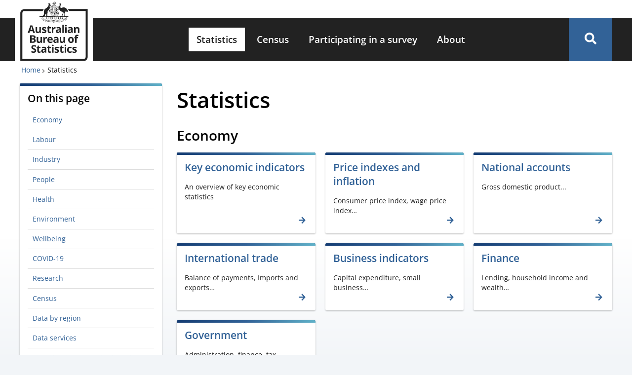

--- FILE ---
content_type: text/html; charset=UTF-8
request_url: https://www.abs.gov.au/statistics
body_size: 27952
content:
<!DOCTYPE html><html lang="en" dir="ltr" prefix="og: https://ogp.me/ns#"><head><meta charset="utf-8" /><link rel="canonical" href="https://www.abs.gov.au/statistics" /><link rel="icon" sizes="16x16" href="/themes/custom/abs_theme/favicons/favicon-16x16.png" /><link rel="icon" sizes="32x32" href="/themes/custom/abs_theme/favicons/favicon-32x32.png" /><link rel="apple-touch-icon" sizes="180x180" href="/themes/custom/abs_theme/favicons/apple-touch-icon.png" /><meta property="og:site_name" content="Australian Bureau of Statistics" /><meta property="og:url" content="https://www.abs.gov.au/statistics" /><meta property="og:title" content="Statistics" /><meta property="og:image" content="https://www.abs.gov.au/themes/custom/abs_theme/images/abs-meta-image.png" /><meta property="og:image:type" content="image/png" /><meta property="og:image:width" content="1080" /><meta property="og:image:height" content="604" /><meta property="og:image:alt" content="Australian Bureau of Statistics logo" /><meta name="abs.page_type" content="Miscellaneous" /><meta name="twitter:card" content="summary_large_image" /><meta name="twitter:title" content="Statistics" /><meta name="twitter:site" content="@ABSStats" /><meta name="twitter:image:alt" content="Australian Bureau of Statistics logo" /><meta name="twitter:image" content="https://www.abs.gov.au/themes/custom/abs_theme/images/abs-meta-image.png" /><meta name="theme-color" content="#326297" /><link rel="manifest" href="/themes/custom/abs_theme/favicons/site.webmanifest" crossorigin="use-credentials" /><meta name="apple-mobile-web-app-title" content="Australian Bureau of Statistics" /><meta name="format-detection" content="telephone=no" /><meta name="application-name" content="Australian Bureau of Statistics" /><meta name="msapplication-config" content="/themes/custom/abs_theme/favicons/browserconfig.xml" /><meta name="msapplication-tilecolor" content="#326297" /><meta name="MobileOptimized" content="width" /><meta name="HandheldFriendly" content="true" /><meta name="viewport" content="width=device-width, initial-scale=1.0" /><link rel="icon" href="/themes/custom/abs_theme/favicon.ico" type="image/vnd.microsoft.icon" /><title>Statistics | Australian Bureau of Statistics</title><link rel="stylesheet" media="all" href="/core/misc/components/progress.module.css?t8wpmo" /><link rel="stylesheet" media="all" href="/core/misc/components/ajax-progress.module.css?t8wpmo" /><link rel="stylesheet" media="all" href="/core/modules/system/css/components/align.module.css?t8wpmo" /><link rel="stylesheet" media="all" href="/core/modules/system/css/components/container-inline.module.css?t8wpmo" /><link rel="stylesheet" media="all" href="/core/modules/system/css/components/clearfix.module.css?t8wpmo" /><link rel="stylesheet" media="all" href="/core/modules/system/css/components/hidden.module.css?t8wpmo" /><link rel="stylesheet" media="all" href="/core/modules/system/css/components/item-list.module.css?t8wpmo" /><link rel="stylesheet" media="all" href="/core/modules/system/css/components/js.module.css?t8wpmo" /><link rel="stylesheet" media="all" href="/core/modules/system/css/components/position-container.module.css?t8wpmo" /><link rel="stylesheet" media="all" href="/core/modules/system/css/components/reset-appearance.module.css?t8wpmo" /><link rel="stylesheet" media="all" href="/core/modules/views/css/views.module.css?t8wpmo" /><link rel="stylesheet" media="all" href="/libraries/funnelback-autocompletion/funnelback.autocompletion-2.6.0.css?t8wpmo" /><link rel="stylesheet" media="all" href="/modules/contrib/calendar/css/calendar.css?t8wpmo" /><link rel="stylesheet" media="all" href="/modules/contrib/calendar/css/calendar_multiday.css?t8wpmo" /><link rel="stylesheet" media="all" href="/modules/contrib/paragraphs/css/paragraphs.unpublished.css?t8wpmo" /><link rel="stylesheet" media="all" href="/themes/custom/abs_theme/dist/css/normalize.css?t8wpmo" /><link rel="stylesheet" media="all" href="/themes/custom/abs_theme/dist/css/normalize-fixes.css?t8wpmo" /><link rel="stylesheet" media="all" href="/themes/custom/abs_theme/dist/css/fonts.css?t8wpmo" defer async /><link rel="stylesheet" media="all" href="/themes/custom/abs_theme/dist/css/styles.css?t8wpmo" /><link rel="stylesheet" media="all" href="https://fonts.googleapis.com/css2?family=Material+Symbols+Outlined:opsz,wght,FILL,GRAD@48,700,0,200" /><link rel="stylesheet" media="all" href="/libraries/modaal/dist/css/modaal.min.css?t8wpmo" defer /><script type="application/json" data-drupal-selector="drupal-settings-json">{"path":{"baseUrl":"\/","pathPrefix":"","currentPath":"statistics","currentPathIsAdmin":false,"isFront":false,"currentLanguage":"en"},"pluralDelimiter":"\u0003","suppressDeprecationErrors":true,"ajaxPageState":{"libraries":"[base64]","theme":"abs_theme","theme_token":null},"ajaxTrustedUrl":[],"gtag":{"tagId":"","consentMode":false,"otherIds":[],"events":[],"additionalConfigInfo":[]},"gtm":{"tagId":null,"settings":{"data_layer":"dataLayer","include_classes":true,"allowlist_classes":["google","hjtc","lcl","fsl"],"blocklist_classes":["customScripts","customPixels"],"include_environment":false,"environment_id":"","environment_token":""},"tagIds":["GTM-WSG6NHM"]},"feature_toggle":{"enabled":["enable_print_single_page_link","enable_print_multi_page_links","enable_latest_release_file_redirects","enable_book_roll_forward","enable_cite_single_page_link","enable_fast_publish","enable_fullscreen_button"]},"field_group":{"link":{"mode":"card","context":"view","settings":{"classes":"card","id":"","target":"entity","custom_uri":"","target_attribute":"default"}}},"csp":{"nonce":"pqtpgzMOOpyVDlm9GZVDpQ"},"user":{"uid":0,"permissionsHash":"a3cc3b40255244b2508ef2dcd4e56a1e8b658fb6cb5cf7b6470ba1e27ea868d6"}}</script><script src="/files/js/js_kwLTpPpOv2d93Pvb-jsJszRf3tW9SlmQTVaaI6IUnH8.js?scope=header&amp;delta=0&amp;language=en&amp;theme=abs_theme&amp;include=eJxdi1EOwyAMQy9UxpEqQ7OUNRAEYdrxh_rV9seWn_wQ-hpE49G9aVwwJ1v2s91s10et2uzkndDi7t-jFJKAeDiM6WiuQpa0nCfbKdOpSwoNLVG_8hJ3ba7gmxgPh0UDxPXYUrWrlDUkIZepjBvdAFlYlYVWA3ue8dwvfPC7w_wHuq1dgw"></script><script src="/modules/contrib/google_tag/js/gtag.js?t8wpmo"></script><script src="/modules/contrib/google_tag/js/gtm.js?t8wpmo"></script></head><body id="top" class="tex2jax_ignore path-statistics"> <noscript><iframe src="https://www.googletagmanager.com/ns.html?id=GTM-WSG6NHM"
height="0" width="0" style="display:none;visibility:hidden"></iframe></noscript><div class="dialog-off-canvas-main-canvas" data-off-canvas-main-canvas> <header role="banner" name="top"><div id="banner" aria-label="Alert Banner"></div><div id="navigation-top" class="container"></div><div id="header"><div class="container"> <a href="/" title="Home" rel="home" id="logo" class="logo" aria-label="Homepage - Australian Bureau of Statistics - logo"><div class="visually-hidden">Australian Bureau of Statistics</div> <svg id="svg-logo" xmlns="http://www.w3.org/2000/svg" width="138" viewBox="0 0 170 150" enable-background="new 0 0 170 150" aria-labelledby="abs-logo-title abs-logo-desc" role="img"><title id="abs-logo-title">Australian Bureau of Statistics</title> <desc id="abs-logo-desc">Logo of the ABS with coat of arms.</desc><style>svg#svg-logo *{fill:currentColor}</style><g id="abs-logo"> <path id="abs-logo__coa" d="M86.2.6l-.1.2L85 3.3l-2.6-.7-.2-.1.1.199L83.501 5.1 81.3 6.7l-.2.099.3.202 2.6.498v2.902l.201-.2L86.3 8.5l2.1 1.701.2.2v-.2l-.098-2.702 2.5-.498h.298l-.2-.202-2.199-1.6L90.2 2.8l.1-.2H90l-2.601.7-1.1-2.5zm0 .6l1 2.3-1 2.3L87.4 3.6l2.502-.6-3.7 2.801 2.398-.5.101.101 2 1.499-4.5-1.1L88.1 7.4V7.5l.101 2.5-2-4.199L84.202 10l.099-2.5V7.4l1.9-1.6L81.7 6.8l2.002-1.5.098-.1 2.402.601-3.6-2.899 2.5.6h.099l1 2.3zm-14 4.1s-.4.099-.4 1.499c0 1.4.6 1.802.6 1.802v.298c-.8.3-.7 2.902-.7 2.902 0 .2-.4.8-.9 1.3-.1.2.1-.2-.9 1-.2.3-1.1 1.399-2.1 2.399-.9.9-2.2 1.801-3.4 2.401-2.8 1.7-3.6 4.1-3.8 5.2-.2 1-.2 5.9-.2 5.9 0 .3.001 1.3-.199 2.6-.1.9-.201 1.898-.801 2.798-1.4 2.1-7.501 2.002-9.001 2.202-1.3.2-1.3 1.199-1.3 1.499v.1h58.802l-.102.2h.102c.3 0 1-.2 1.2-.3h.298l.102-.099.163-.11c.01.004.026.004.036.009l-.3.2-.1.1h11.1c.1-.1 1.501-.3 1.501-1.9l-.1-.101-.102.101c-.4.9-.899.9-2.399.9h-6.4c.5-.5.2-1.501.2-1.701-.1-.2-.101-2.3-.101-2.5 0-.2.202-2.798.202-2.798l.099-.5s.3-1.402-.5-2.402c-.8-1-.499-1.699-.499-1.699.5-.1.998-.2 1.398-.2h1.001c.3 0 .4.001.3-.199-.2-.4-.2-.402-.1-.402l.2.101c.1.1.9.5 2.6.9.1 0-.1-.3-.2-.5.3.3 1.2.7 1.4.7-.1-.2 0-.5 0-.5.4.5 1.2.7 1.2.7s.1-.6 0-2.2-1.6-3.599-1.6-3.599c0-.1-1.099-1.401-2.099-2.401-.7-.6-1.402-1.2-1.802-1.5-1-.8-3.3-1.6-4.8-1.6h-.099c-1.5 0-4 .7-5.9 1.3-.3.1-.6.101-.8.101-1.2 0-1.6-1.102-1.8-1.802-.2-1 .5-3.8.5-3.8 0-.1.699-2.599.799-2.699 0 0 .101-.4.101-1 0-.3-.001-.6-.101-1-.4-1.1-1.7-1-2-1-.4 0-.798.2-.998.5-.2.4-1.102.7-1.102.7-1.4.5-.9.7-.9.7h.602c.5 0 1.299.2 1.299.2.7.5.8 1.3.7 1.7 0 .4-.801 1.7-.801 1.7-1.4 1.7-1.8 4.6-1.8 4.7-.1-1.1-.2-1.9-.2-2V14h-.2l-14.998.101c.1-1.7-1.901-.601-1.901-.601s-1.2-.2-1.8.5h-2.3v.2c-.1.5-.1.899-.2 1.299-.1.1-.301.202-.601.402h-.4c.1-.6-.5-2.8-.5-2.8v-1.3s1.302-.1 2.202 0c.5 0 .8.1.9 0 .4 0 .4-.3.5-.5.1-.2 0-.401 0-.501 0-.2-.701-.8-.801-.9-.5-.5-.7-.5-1.1-1.1 0-.4-1.2-.8-1.1-.8 0 0 .501-.7.501-1.1 0-.3-.101-.9-.101-1.1-.1-.2-.4-.2-.4-.2-.4.1-1.099 1.199-1.099 1.199h-.202L73.4 6.5s-.3-.401-.5-.601c-.4-.4-.701-.6-.701-.6zM82.3 10.9c-.4 0-.7.3-.7.6s.3.598.7.598H90c.4 0 .7-.299.7-.599s-.3-.599-.7-.599zm.999.298H84.4l.599.602h-1.2zm3 0h1.1l.601.602h-1.2zm2.8 0h.802c.3 0 .498.3.298.5-.1.1-.399.102-.399.102zm-12.6 3.4h4.002s.098.001.098.101c.3.2.2.7.2.7l.5-.5-.098.5c.4-.2.499-.5.599-.8h14.6c.2 1.5 1.2 10.801.7 13.901-.6 3.9-2.401 9.2-10.601 9.5-.1-.1-9.1-.1-10.7-9.8 0 0-.098-.702-.098-2.202.2-.3.2-.598.2-.698 0-.1-.1-.401-.2-.601 0-2.3.199-5.6.799-10.1zm1.001.101c0 .2-.1.4-.1.7l-.4.6.3-.2v.4h.2v-.4l.301.2-.202-.6c0-.2-.099-.4-.099-.7zm5.799 0c-.1.2-.099.4-.099.7l-.4.6.3-.2v.4h.199v-.4l.3.2-.199-.6c0-.2-.101-.4-.101-.7zm6.501 0c0 .2-.1.4-.2.7l-.3.6.3-.2v.4h.2v-.4l.3.2-.199-.6c-.1-.2-.101-.4-.101-.7zm5.9 0c-.1.2-.1.4-.1.7l-.4.6.3-.2v.4h.2v-.4l.3.2-.2-.6c0-.2-.1-.4-.1-.7zM78 16.4v.1h-.1c-.6 4.3-.7 7.302-.7 9.202 0 1.5.1 2.199.1 2.199.7 4.1 2.9 6.1 5.1 7.2 2.1 1 4.1 1 4.2 1l.026-.003.075.002c3.6-.2 5.7-1.499 7-3.099 1.3-1.6 1.7-3.6 1.9-5 .1-.5.099-1.2.099-1.9 0-3.6-.7-9.6-.7-9.6v-.101h-.1zm.3.3h1.4V20.2h-1.8c.046-.51.095-1.025.151-1.556.017-.15.037-.309.056-.462.055-.475.111-.955.192-1.482zm3.5 0h1.8V20.2h-1.8zm2 0h5.3V26.1h-5.3zm5.6 0h5.2c0 .4.2 1.702.3 3.302.2 1.9.4 4.299.4 6.099h-5.9v-3h.1l1.4-.4-.8 2.9v.1h.1l1.8-.6 1.9.6h.1v-.1l-.8-2.9 1.6.301-.5-1.701.401-1.6v-.101H94.6L93.2 20l.8-2.7v-.1h-.1l-1.8.798-1.9-.799h-.1v.101l.8 2.7-1.4-.301h-.1zm-3 .102c-.1.2-.2.4-.2.5 0 .1 0 .2.1.2v.098h.1v-.098c.1 0 .2-.1.2-.2 0-.2-.1-.4-.2-.5zm-5.6.098L81 17.2l.299-.101-.1.3.3.2-.3.2.1.301-.4-.101-.2.3-.1-.3-.299.101.099-.3-.301-.2.3-.2-.098-.301.298.101zm4.8.402c-.2 0-.3.1-.4.2l-.099.298c0 .4.3.7.4.9v.5h1.8v-.5c.1-.2.299-.499.399-.799l-.1-.3c-.1-.1-.2-.2-.4-.2s-.399.1-.499.3l.099.1.2-.1h.1c.2 0 .4.099.4.299v.1c0 .2-.2.501-.3.701h-.1V18.7l-.1-.4-.1.301v.1h-.3v-.1l-.101-.3-.099.3v.1H86v-.1l-.1-.3-.101.3H85.7c-.1-.2-.2-.4-.3-.7v-.1c0-.2.199-.3.399-.3h.1l.2.1v-.1c-.1-.1-.3-.199-.5-.199zm-9.9.6c-.2 2.4-.401 4.4-.401 6-.4-.7-.899-1.3-.999-1.4l-1-1.502s.201-.398.601-.998c.2-.3.4-.7.6-.9.2-.3.8-.8 1.2-1.2zm22.1 1.6c1.3 3 3 4.499 3 4.499.4.7 2.7 1.9 3.2 2.3.4.2.8.3 1.1.3.5 0 .9-.2.9-.2.7.8 1.299 2.3 1.299 2.4.2.5 0 1.7 0 1.8 0 .2-1.198 2.8-1.198 2.8s-1.5 3.1-1.6 3.4c0 .2-.3.5-.3.5s-.7-.101-1.6-.101c-.4 0-.7.001-1.1.101-.8.1-1.101.7-1.201 1H88.4c8.4-1.1 9.4-7.5 9.7-9.7.3-1.9 0-5.8-.3-9.1zm-8.4.3l.4 1.499-.4 1.701zm-2.6.2l-.2.298-.3-.099h-.1v.1l.1.3-.3.1.3.1-.1.3v.099h.1l.3-.099.101.301.099-.3.3.098h.1V21.1l-.1-.3.5-.1-.3-.199.099-.3v-.102H87.3l-.3.101zm5.399 0l.1.098c.093.185.178.366.114.472l.277-.067c-.11.037-.193.048-.29.096.009-.008.007-.02.013-.03l-.113.03h-.101v.2l-.6-.1h-.098c-.2 0-.302 0-.402.1-.1.1-.098.2-.098.3l.298.6h.202v-.501l.099.101.1.101.2.2v.098h.299v-.098h.402l.098-.2.101-.101.099-.101v.5h.202v-.098c.1-.2.2-.402.2-.602 0-.2-.101-.198-.101-.298-.1-.1-.2-.1-.4-.2h-.1c.112-.038.25-.1.3-.1.2 0 .3.099.4.199.3.3.2.601 0 .801-.1.1-.1.198-.2.298v.5h-1.901V21.8c0-.1-.1-.2-.2-.3-.2-.3-.4-.6-.2-.9.1-.1.2-.2.4-.2s.5.1.7.2c-.1-.1.001-.3.101-.5zm-12.5.599l.2.1h.301l.101.1.2-.1c.1.1 0 .6-.2.8l-.3.1h-.102l.2.1c.2 0 .302-.099.402-.299.1-.1 0-.201.2-.101l.3.101h.498l.101-.101c-.2-.1-1.1.1-.9-.4l.22-.072c.008.023.033.048.081.073h.799c.3.1.1.199 0 .399l.3.4c.2.2-.2.4-.3.5l-.101.1h-.2v-.1c.1 0 .1-.099.2-.099l.202-.3-.101-.102-.2-.098c-.2-.1-.1.198-.2.298-.1.1-.2.102-.3.202L81 22.2H80.8L80.7 22.1c.2 0 .3-.102.5-.202v-.298h-.3l-.1.098-.2.101c-.1.1-.199 0-.299 0-.2 0-.302.201-.402.301l-.2.2-.098.099h-.402l.101-.1c.1 0 .1.001.2-.199l.2-.202.2-.298-.3-.101a.878.878 0 00.083-.296 1.935 1.935 0 01-.183-.303l-.3-.101.1-.1.2.2c.046.047.115.118.185.198.008-.268-.052-.498.015-.498zm-.014.498c-.001.036.002.068-.002.106a.63.63 0 00.216.197 1.507 1.507 0 00-.214-.303zM81.8 20.6v.2h-.3c-.032 0-.067-.018-.102-.032l.202-.067zm1.2.1l.2.3.301-.1-.101.299.3.202-.401.2.101.298-.3-.099-.1.301-.2-.3-.3.098.101-.298-.3-.2.3-.202-.1-.298.3.098zm-4.501.1l.202.3.298-.1-.098.3.298.2-.298.2.098.3-.298-.1-.202.3-.2-.3h-.298l.099-.3-.299-.199.299-.101-.1-.3.3.1zm17.9.1c0 .2.002.4-.098.7l-.202.7.3-.199v.4h.2V22l.301.1-.3-.601c-.1-.2-.1-.4-.2-.6zm-19.798.1c-.1.2-.1.4-.2.6l-.3.6.3-.2-.101.4h.2V22l.399.3-.2-.6c0-.2-.098-.4-.098-.7zm11.2.401l-.101.298-.301-.098H87.3v.098L87.4 22l-.299.101.299.099-.099.3v.1h.099l.3-.1.102.299.2-.298.3.098h.099v-.098L88.3 22.2l.2-.099-.2-.1.099-.302v-.098H88.3l-.3.098zm-2.3.298l-.2.301-.301-.1h-.101v.1l.101.3-.3.1.3.1-.101.299v.101H85l.3-.101.1.3.2-.3.3.101h.1v-.101l-.1-.298.3-.101-.3-.2.1-.3v-.1h-.1l-.3.2zm-13.54.89c.17-.013.34.21.34.21l2.098 2.1c-.3.3-.399.001-.599.101-.3.2.301.7.101.8-.2.2-.501-.5-.601-.4-.2.2.099.9.399 1 .7.3 1.201.2 1.501.1 0 1.2.099 1.8.099 1.8 1.3 7.6 7.1 9.5 9.9 10H84.1v-.1h-7.7c-.2-.3-.8-.8-1.2-.9-.4-.1-5 .2-5 .2-.7 0-1.2-.1-1.4-.5-.5-.7-.2-2.9-.1-3.2 0-.3.2-2.2.3-2.4.1-.3.499-2.6.599-3 .2-.7.101-1.6.101-1.6-.1-.5-.3-.5-.3-.7 0-.2.6-1.1.6-1.1l1-1.4.8-.9c.05-.075.106-.106.162-.11zm5.74.111H79.7v3.4h-2.1v-.4c0-.45.007-.974.026-1.575l.002-.039c.014-.433.03-.882.072-1.386zm3.998 0H83.5v3.4h-1.802zm6.301.7l-.1.1h-.2v.201l-.1.099.1.1v.2h.2l.1.1.099-.1h.202v-.2l.099-.1-.2-.099V23.5H88zm-1.8.2l-.3.4-.4-.1h-.1v.1l.1.399-.399.202.4.2-.102.4v.1h.101l.4-.1.2.399.2-.4.401.101h.099v-.1l-.099-.4.4-.2-.301-.202.1-.4v-.098h-.1l-.4.099zm-5.5.9l.2.3.3-.1-.1.3.3.2-.3.2.1.3-.3-.1-.2.3-.2-.3-.3.1.101-.3-.3-.2.3-.2-.101-.3.3.1zm8.7 1.8h5.9c.044.305.041.58.034.84-.05-.093-.089-.267-.234-.34l-.1-.1c-.2-.1-.3-.2-.7-.2-.2 0-.5.4-.6.7-.1.4 0 .8.2 1.2l.1.2c.1.1.1.1.1.2 0 .3-.3.6-.4.7h-.4l-.199-.099v-.3h.099v-.502h.1V28.4l-.1-.2c-.1-.1-.1-.199-.2-.399s-.501-.5-.801-.5c-.2-.1-.4-.002-.6.098l-.098.101c-.3 0-.5.1-.5.2l-.101.2v.4l.1.1h-.1l-.2.2v.1l.1.1.1-.1.1.1-.2.2-.1-.1c-.1-.2-.101-.4-.101-.8v-1.101c-.1-.2-.099-.299-.299-.399-.1-.1-.3-.1-.5 0-.1 0-.2.101-.2.301l-.1.299s.2-.4.1-.1c.1-.1 0 0 0 .2.1-.1.1-.3.2-.2 0 0 .101.3.101.8 0 .2-.001.4-.101.5 0 .1-.101.3-.101.4l-.099.2v.401l.2.099h.4c.1.1.1.4 0 .5v.4c0 .1.1.199.2.399l.1.101.099.2-.099.3v.4l-.1.3c-.1.2-.1.4-.3.6l-.199.1c-.1 0-.3.1-.3.2v.5l.098-.201.101-.099.2.099.2-.099c.1-.1.299-.1.399-.2.2-.1.3-.3.3-.5v-.2l.102-.2.298-.3c.1-.1.202-.3.202-.4l.099-.2v-.1l.1-.2.3-.3.1-.1.2-.2h.1l.1.1h.1c-.1.1-.301.4-.401.5l-.2.101c-.2 0-.298.1-.298.2v.098h.2l.098.101s.1.1.3 0l.102-.1.2-.2.298-.2.3-.101.102-.2v-.098l.2.098.2-.098h.098v.098c0 .1.001.302-.099.402-.1.1-.1.2-.2.4l.1.2h.1l.099-.102h.1c.1 0 .1-.098.2-.298.1-.1 0-.202 0-.402v-.2l.102-.298.098-.2c.1-.2.002-.2-.098-.3v.2l-.101.1-.1-.202.1-.2.1-.098c.1-.1.2-.202.2-.402.1-.4-.1-.6-.2-.9-.1-.1-.2-.298-.2-.498-.1-.2 0-.601.2-.801.1-.1.199-.2.299-.2.2 0 .302 0 .402.3l.098.3v.1h.2v-.2h.137c-.013.27-.036.511-.036.7-.2 1.4-.6 3.3-1.9 4.8-.9 1.1-2.1 2-4 2.5zm-5.6.1h5.3v9.035c-.743.184-1.568.313-2.5.366-.035 0-.344-.022-.616-.043a9.647 9.647 0 01-.852-.12c-.204-.038-.44-.1-.673-.157-.217-.056-.426-.102-.66-.18zm-6.2.1h6v8.7H83.5c-.3-.1-.6-.2-1-.4-2-1-4.202-3-4.902-6.9v-.5zm5.6.1s-.9.699-1.1.999c-.2.2-.3.602-.3.902v.4c0 .2 0 .399-.2.399-.1 0-.2-.1-.2-.3 0-.2 0-.399-.1-.499-.1-.1-.2-.3-.4-.3h-.1l-.3.098c-.076 0-.272.002-.403.094-.003-.292-.099-.394-.296-.592-.1-.1-.4-.3-.7-.5-.1-.1-.3-.201-.4-.301L78.6 26.9c-.1 0-.2.199-.2.299l.099.3c.2.2.802.5.902.6l.099.2H79.4l-.801-.4h-.101v.1l.101.2c.1.1.601.4.801.5l.2.2H79.5c-.2-.1-.5-.3-.7-.3l-.2.1h-.101v.2c0 .4.1.901.3 1.201.3.5.901.698 1.201.698h.099l.101-.298v-.7c0-.1.1-.3.2-.4 0 .1.001.198-.099.298 0 .1-.101.302-.101.402 0 .2.001.298.101.498l.099.402h-.5v.4h.6V31.1l.1-.099.2.2v.2l-.1-.102-.1.101c-.1.4 0 .5-.4 1.1v.101l.101.099c.1-.1.2-.201.2-.301 0 .1-.101.302-.101.402v.098h.1l.049-.149a1.4 1.4 0 00-.048.25v.1s.1.1.2.1h.098l.101-.2v-.3l.101.1.099.3.2.1.2-.1c0-.2-.1-.2-.1-.3l.1.1c.1.1.201.3.401.3H82V33c-.1-.2-.3-.401-.4-.601l-.4-.799h.6v-.4h-.5l.1-.401.1.202.1.099h.099c.3 0 .9-.3 1.2-.7.2-.3.301-.801.301-1.201.2-.4.099-.498.099-.498-.2 0-.5.198-.6.298l-.199.101.2-.2c.2-.1.399-.299.599-.399l.202-.202-.101-.099h-.101c-.2 0-.498.3-.698.4h-.1s-.001-.1.199-.2.6-.4.7-.5l.101-.2v-.101H83.4l-1 .402h-.1l.1-.2c.1 0 .599-.301.899-.601l.101-.299c0-.2 0-.3-.2-.3zm1.2.4v.3c0 .3.1.6.2.7.1.3 1.5 1.3 1.7 1.5l.1.2c0 .2-.2.4-.4.5l-.201.2c0 .1.1.2.1.3-.1.1-.2.3-.3.4l-.099.2c0 .1.1.2.1.3 0 .1-.2.3-.3.4l-.1.2.1.1.1.099h-.1l-.3.101-.7-.5H84.2v.1c0 .4.498.8.698 1.1.2.3.3.4.7.4h2.1c.3 0 .5 0 .7-.2.1-.1.102-.2.102-.3.2-.5-.001-.9-.101-1.2 0-.3-.6-1.4-.6-2.1v-.2c.1 0 .199.2.299.3.1.1.2.3.3.3 0-.2-.098-.3-.098-.5v-.501c-.1-.2-.1-.4-.3-.6-.1-.1-.201-.098-.301-.098-.4 0-.5.599-.5.999 0 .2 0 .3.1.4.1.9.7 1.5.7 2.4 0 .1-.1.099-.1.099-.1 0-.4-.398-.4-.498-.1-.3-.1-.702-.2-1.102-.1-.6-.2-1.1-.4-1.6-.1-.1-.4-.3-.8-.6-.4-.2-.7-.4-.9-.5-.2-.1-.4-.4-.6-.7zm24.8.2c.4.2.9 1 1.4 1.5.4.5.799 2.4.799 2.4.2.3.202 4 .202 4 0 .1-.202 1-.202 1s-.198.7-.298 1c-.1.3-.1.301-.2.301h-.101s-.3-.101-1.3-.101h-1.2c-1.1.1-1.501.6-1.701.9h-.6c.2-.4.302-1.1.302-1.2 0-.5 1.299-3.5 1.299-3.5 0-.1 1-2.1 1-2.2.2-.5.8-.9.7-1.4-.1-1.1-.1-2.7-.1-2.7zm-17.249.187c.05.013.1.062.15.212h-.102l-.2-.099h-.098l.098-.1c.05 0 .102-.025.152-.013zm-.75.212l-.102.202h-.098zM76.5 27.7v.7l-.1.7.2-.202v.3h.2l-.08-.391.28.094-.3-.602c0-.2-.1-.399-.2-.599zm20 0c0 .2-.099.4-.199.6l-.3.6.262-.064-.063.363h.2l.07-.347.33.248-.2-.7c-.1-.3-.1-.5-.1-.7zm-5.3.2h.2v.2h-.2zm-7.1.4v.1c.1.2.2.4.3.7.1.2.8 1.001 1.2 1.001h.1v-.3c-.1-.3-.7-.602-.9-.802l-.599-.599zm-4.032.124c-.025.023-.052.045-.068.077l.301.099.2.2.098.2c0 .1.002.099-.098.199l-.2.101c-.2 0-.202-.3-.202-.4v-.1l-.2-.1c0-.088.08-.24.169-.276zm11.034.477h.197l-.099.098zm-11.958.219c.088.052.181.104.257.18l.2.2zm4.956.48v.1c.1.1.2.3.2.5.1.2.6.8.9.9h.1v-.2c-.1-.2-.5-.5-.7-.7-.1-.2-.299-.3-.399-.5zm-2.846.179c.077.105.147.242.147.322v.2c0-.1-.002-.302-.101-.402a.241.241 0 00-.046-.12zM84.1 30.9v.101c.1 0 .1.198.2.298 0 .1.4.7.7.7h.101v-.2c-.1-.2-.401-.4-.601-.5l-.299-.298zm-2.9.2v.2h-.1v-.1zm-15.215.635a.395.395 0 01.214.065c.2.1.2.6.2 1.1-.1.9-.099 1.8-.099 1.8 0 .5-.299 2.8-.399 3.2v.4H61c1.8-.7 2.5-3.9 2.5-3.9.35-1.924 1.848-2.702 2.485-2.665zm12.716 1.364l.298.602.2.599.09-.352.21.352.2-.099-.315-.318.417-.084-.602-.298c-.1-.1-.298-.302-.498-.402zm15.899.402c-.2.1-.3.3-.5.4l-.6.3h.299l-.299.298.2.101.217-.358.183.457.2-.599zm-6.501.298c-.8.1-1.7.101-2.7.101l.2.301H88l.2-.3v-.102zm-2.3.7l.1.301h1.8l.102-.2v-.1zm-1.1 1.8l-.7.101h-.7l.601.3.5.4-.069-.274.368.075V36.8l-.394-.077-.005-.022zm3.802.2l.298.3v.017l-.498.085.099.098.4-.08v.381l.5-.4.601-.3h-.7zm20.973 1.7h.125l-.098.2-.087.256a1.254 1.254 0 00-.313-.056h.2c.08-.16.144-.265.173-.4zm-1.174.4h.2l-.101.101h-.2zm8 1.2c-.3.2-.6 1.202-.7 1.902-.2.7-.199 2.398-.099 2.398.6-1.3.599-1.3.799-2.3.1-.6.3-2.2 0-2zm-60.4.302c-.2-.2-.1 1.399 0 1.999.12.547.214.876.367 1.28-.309-.346-.6-.703-.866-1.08.292.486.63.938.989 1.371.092.22.142.364.31.73 0 .02-.004-.26-.004-.379.68.759 1.441 1.44 2.27 2.02.06.109.06.124.133.259l-.012-.183a15.329 15.329 0 002.543 1.396l.07.086-.012-.062a15.69 15.69 0 001.812.661c.2.1.4.201.7.301.18.066.377.109.563.168l.036.032-.01-.024c.937.3 1.918.54 2.912.623.3 0 .6.1.9.1 1.679.24 3.345.278 4.973.287l.026.015c.002 0-.008-.014-.007-.015.401.003.813.015 1.208.015h.9c.228 0 .463-.004.693-.005l.007.005-.003-.005c1.015-.004 2.037-.012 3.063-.017.02.01.018.01.039.022.002 0-.011-.02-.01-.022 1.78-.008 3.56.004 5.31.12h.799c-.1 0-.3.101-.4.101-1.5.4-3.298 1.101-4.698 1.901l1.698-.1c.4-.5 1.7-1.1 3.2-1.5.1 0 1.202-.3 1.302-.3 2.2.3 4.3 1.1 5 1.9l1.698.099c-1.4-.9-3.1-1.7-4.6-2-.2-.1-.5-.1-.7-.2.5-.1 1.001-.1 1.501-.1 1.64 0 3.907-.05 6.64-.077-.005.016-.048.077-.04.077.074-.04.072-.044.14-.08.647-.006 1.174-.016 1.898-.017L98 49.501h-1.627c1.243-.664 1.376-.75 2.127-1.501.5-.5 1.7-1.8 1.3-1.8-.5 0-1.4.7-2 1.3-.452.451-1.429 1.746-1.547 2H93.3c-1.28 0-2.56.007-3.84.066 1.506-.757 1.554-.88 2.338-1.566.5-.5 1.702-1.8 1.302-1.8-.5 0-1.402.7-2.002 1.3-.588.49-1.634 2.1-1.674 2.068a30.81 30.81 0 00-2.724.231c-.4-.1-.902-.098-1.302-.098-.257 0-.578-.012-.856-.075a.196.196 0 00.057-.125c0-.1-.1-.202-.2-.202s-.199.102-.199.202c0 .032.021.06.039.089-.059-.002-.118-.008-.176-.012.014-.026.036-.049.036-.077 0-.1-.1-.202-.2-.202s-.2.102-.2.202c0 .02.017.036.025.055-.275-.027-.55-.055-.826-.055a65.42 65.42 0 00-3.508-.029c-.27-.449-1.024-1.483-1.491-1.872-.6-.6-1.5-1.3-2-1.3-.4 0 .8 1.4 1.3 1.8.686.687.937.854 1.9 1.374-.925.017-1.85.053-2.776.087-.187-.333-1.091-1.529-1.523-1.96-.6-.6-1.502-1.3-2.002-1.3-.4-.1.802 1.3 1.302 1.8.732.732.905.845 2.062 1.465-.355.013-.71.02-1.064.033h-.998c-.186 0-.37-.003-.556-.004-.13-.269-1.096-1.546-1.545-1.995-.6-.6-1.5-1.3-2-1.3-.4 0 .8 1.4 1.3 1.8.746.747.89.84 2.11 1.492-.67-.005-1.34-.017-2.009-.091-.2-.3-1.1-1.6-1.6-2.1-.6-.6-1.502-1.302-2.002-1.302-.4 0 .902 1.402 1.302 1.802.8.8.799.799 2.199 1.499-.8 0-1.601-.1-2.401-.2-.3 0-.6-.1-.9-.1-.033-.006-.063-.015-.096-.02A17.796 17.796 0 0066.6 47.2c-.5-.5-1.301-1.301-1.701-1.301-.3 0 .7 1.3 1.1 1.8.574.656.822.85 1.559 1.313a26.122 26.122 0 01-2.914-.69c-.176-.447-.532-1.333-.845-1.723-.4-.6-1-1.399-1.4-1.499-.3-.1.399 1.3.799 1.8.364.656.592.915 1.044 1.311L64.2 48.2c-.2-.1-.5-.198-.7-.298a18.756 18.756 0 01-1.882-.734c-.09-.492-.265-1.407-.419-1.867-.2-.7-.698-1.601-.998-1.701-.3-.1.2 1.402.4 2.002.154.617.198.828.62 1.393a17.511 17.511 0 01-2.158-1.218c-.036-.53-.093-1.353-.164-1.775-.2-.7-.498-1.701-.798-1.901-.3-.2-.002 1.4.098 2 .138.618.262.936.503 1.419a14.552 14.552 0 01-2.009-1.699c-.007-.55-.026-1.347-.094-1.821-.1-.7-.4-1.699-.7-1.899zm27 9.4c-.2-.3-1.1-1.7-1.5-2.1-.6-.6-1.5-1.4-1.9-1.4-.4 0 .8 1.4 1.3 1.9.7.8.8.9 2.1 1.6zm15.338.002c.258.002.509.004.763.008-.058.092-.12.19-.101.19.175-.094.191-.114.33-.188.412.007.831.011 1.24.01a138.43 138.43 0 01-1.234-.015c1.035-.556 1.26-.703 1.964-1.407.5-.5 1.699-1.8 1.299-1.8-.5 0-1.4.7-2 1.3-.405.405-1.236 1.493-1.496 1.905-.17-.002-.331-.005-.503-.005-.101 0-.162.002-.262.003zm2.233.02c.8.005 1.602-.013 2.43-.123.352-.047.704-.114 1.056-.17-.422.065-.842.124-1.256.17a18.33 18.33 0 01-2.23.123zm3.486-.294l.243-.038-.243.038zm.243-.038c.24-.04.478-.073.717-.116 0 0-.017.026-.017.024l.046-.029c.818-.147 1.636-.305 2.454-.469 1.4-.3 2.699-.701 3.999-1.301.007.007.098.041.118.052.234-.087.427-.18.683-.35.3-.1.6-.301.9-.501.2-.1.5-.3.7-.5.9-.6 1.801-1.4 2.601-2.2.1 0 1.5-.3 2-.5.6-.3 1.4-.7 1.6-1.1-.5.1-1.8.599-2.3.799-.8.3-.8.3-1.8 1.2.6-.7 1.099-1.4 1.499-2.2-1.3 1.2-2.2 2.9-3.8 3.9-.2.1-.3.2-.5.3l-.2.2c-.2.1-.5.3-.8.4-.3.2-.6.3-.9.4-.2.1-.299.2-.499.2-.8.4-1.702.6-2.502.9-1.054.293-2.14.545-3.222.749 1.182-.728 1.245-.775 1.923-1.55.4-.5 1.4-1.8 1.1-1.8-.4.1-1.2.8-1.7 1.4-.486.488-1.328 1.972-1.373 1.96-.243.045-.486.092-.727.132zm3.999-.89c.8-.9.902-1 1.302-1.8.3-.5.899-2.001.599-1.901-.4.1-.901 1-1.201 1.6-.2.5-.6 1.8-.7 2.1zm2.502-.9c.8-1.1.8-1.1 1.1-2 .2-.6.7-2.102.4-2.002-.4.2-.802 1.1-1.002 1.8-.2.5-.498 1.902-.498 2.202zM113.1 46.2c.7-1.2.7-1.3.9-2.2.1-.6.4-2.1.1-2-.3.2-.7 1.2-.8 1.9-.2.6-.3 2.3-.2 2.3zm-1.583 1.152c-.04.015-.074.034-.118.049.102-.008.114-.004.202-.01-.02-.01-.07-.03-.084-.039zm.084.039c.324.166 1.262.535 1.699.71.6.1 1.5.298 1.9.098.3-.2-1.1-.6-1.6-.7-.737-.184-.963-.185-1.999-.108zm-34.5-6.79c-.9 0-1.501.498-1.501 1.398 0 .5.201.802.601 1.102.3.3.998.699 1.198.799.2.2.301.399.301.599 0 .37-.22.575-.496.657.822-.1 1.497-.495 1.497-1.355 0-.4-.102-.702-.402-.902-.2-.1-.5-.299-1.4-.799-.3-.1-.4-.4-.4-.6 0-.4.202-.7.602-.7.5 0 .9.499.9 1.199h.2c0-.3-.002-.798.098-1.398h-.2l-.098.298c-.1-.2-.5-.298-.9-.298zm.103 4.555c-.111.013-.22.034-.336.036.011 0 .02.007.03.007.105 0 .21-.015.306-.043zm-.336.036c-.682-.02-1.167-.604-1.167-1.39l-.101-.203c0 .4.001 1-.099 1.4.3.1.9.2 1.3.2.023 0 .043-.007.067-.007zM67.5 40.8c-.1 0-.202.098-.402.098h-.498c0 .2-.001.3-.1.5-.2.5-1.002 2.702-1.202 3.302-.2.4-.3.498-.7.498v.202h1.6V45.2c-.6 0-.699-.1-.599-.4 0-.2.101-.499.301-1.099h1.3c.1.3.2.9.3 1.2 0 .1-.002.2-.402.2v.2h2.202V45.2H69c-.2 0-.2-.1-.3-.2-.1-.2-.199-.7-.499-1.6-.3-1-.6-2.098-.7-2.598zm2.5 0v.2h.298c.1 0 .101 0 .101.2v2.6c0 .5.101.9.301 1.1.3.3.798.5 1.398.5.4 0 .802-.1 1.102-.3.3-.3.499-.6.599-1.1.1-.6.2-1.902.2-2.702 0-.2 0-.299.2-.299h.2v-.2h-1.601v.2h.402c.2 0 .298-.001.298.299 0 .4.1 1.302 0 2.502-.1 1-.5 1.3-1.1 1.3-.2 0-.4-.101-.5-.301-.2-.1-.298-.4-.298-.9-.1-.8-.1-2.1 0-2.7l.098-.2H72v-.2zm14.898 0v.2h.402c.2.1.2.1.2.2V42.3h-.102V45c0 .1 0 .199-.5.199v.202H87.1V45.2c-.4 0-.5 0-.5-.2v-1.898h.2c.6 0 1 .1 1 .7v.799c0 .6.3.801.9.801.3 0 .6-.001.7-.1v-.2h-.3c-.1 0-.2 0-.2-.2 0-.5 0-.901-.1-1.201-.2-.4-.501-.601-1.401-.801.7-.1 1.301-.4 1.301-1.1 0-.3-.1-.5-.3-.7-.2-.2-.6-.298-1.4-.298zm7.901 0c-.1 0-.2.098-.4.098h-.5c0 .2 0 .3-.1.5-.2.5-1.001 2.702-1.201 3.302-.2.4-.298.498-.698.498v.202h1.6V45.2c-.6 0-.701-.1-.601-.4.1-.2.1-.499.3-1.099h1.3c.1.3.2.9.3 1.2 0 .1 0 .2-.4.2v.2h2.2V45.2h-.3c-.2 0-.2-.1-.3-.2-.1-.2-.2-.7-.5-1.6-.3-1-.6-2.098-.7-2.598zm7.601 0v.2c.4 0 .498 0 .498.2v.899h-.099v2.8c0 .1-.1.2-.5.2v.2h2.1v-.2c-.4 0-.5 0-.5-.2v-3.7c0-.1.1-.2.5-.2v-.2zm5.998 0s-.2.098-.4.098h-.5c0 .2.001.3-.098.5-.2.5-1 2.702-1.2 3.302-.2.4-.301.498-.701.498v.202h1.6V45.2c-.6 0-.7-.1-.6-.4 0-.2.1-.499.3-1.099h1.3c.1.3.2.9.3 1.2.1.1 0 .2-.4.2v.2h2.199V45.2h-.298c-.2 0-.301-.1-.301-.2-.1-.2-.2-.7-.5-1.6-.3-1-.6-2.098-.7-2.598zm-26.5.098c-.1.3-.1 1.102-.2 1.502h.2c0-.3.101-.6.301-.9.1-.3.2-.402.9-.402V44.8c0 .2 0 .2-.2.2h-.5v.2H83v-.2h-.6c-.2 0-.2-.1-.2-.2V41c.7 0 .8.1.9.5.1.1.2.4.3.9l.2-.1c0-.6.1-1.3.1-1.4-.4.1-.8.1-1.7.1h-.6c-.7 0-1.3-.1-1.5-.1zm15.8 0v.2H96c.2 0 .2.001.2.101v3.701c0 .1 0 .2-.2.2h-.4v.2h3.6c0-.4.099-1.1.099-1.5l-.2.2c-.1.4-.2.7-.4.9-.2.2-.499.298-1.099.298-.3 0-.3.001-.3-.099V41.3c0-.1.1-.2.2-.2h.401v-.2zM86.702 41H87c.3 0 .4.099.5.299.1.1.102.301.102.601 0 .6-.3.9-.9.9H86.6v-1.7zm-20.1.299c.2.6.298 1.402.498 2.002H66c.3-1 .502-1.502.602-2.002zm25.398 0c.2.6.3 1.402.5 2.002H91.4c.3-1 .5-1.502.6-2.002zm13.5 0c.2.6.3 1.402.5 2.002H104.9c.3-1 .5-1.502.6-2.002zm-52.388 2.334c-.111-.002-.161.017-.111.067.2.3 1.1.7 1.7.9.5.2 2.1.3 2 .3-1.1-.7-1.2-.7-2-1-.374-.075-1.257-.263-1.59-.267zm62.994 2.115c-.2.009-.38.027-.505.052-.9.1-.9.1-2.1.6-.1 0 1.5.2 2.1.1.6-.1 1.5-.3 1.8-.5.075-.225-.695-.28-1.295-.252zM88.4 45.8c-.1 0-.2.1-.2.2 0 .2.1.2.2.2s.2-.1.2-.2-.1-.2-.2-.2zm-.6.2c-.1 0-.2.1-.2.2s.1.2.2.2.2-.1.2-.2-.1-.2-.2-.2zM89 46c-.1 0-.2.1-.2.2s.1.2.2.2.202-.1.202-.2-.102-.2-.202-.2zm7.4 0c-.5 0-1.399.8-1.999 1.3-.5.5-1.6 2.2-1.6 2.1 1.5-.8 1.5-.8 2.3-1.6.5-.5 1.7-1.8 1.3-1.8zm9.002 0c-.5 0-1.402.8-2.002 1.3-.5.5-1.7 2.2-1.6 2.1 1.5-.8 1.5-.8 2.3-1.6.5-.5 1.702-1.8 1.302-1.8zm-48.4.4c-.5 0-1.901.1-1.701.3.3.3 1.2.4 1.8.4.6 0 2.2-.301 2.1-.301-1.3-.4-1.299-.4-2.199-.4zm32.4 0c-.1 0-.2.1-.2.2 0 .2.1.199.2.199s.2-.1.2-.2-.1-.2-.2-.2zm-2.002.1c-.1 0-.2.1-.2.2.1.1.1.2.2.2s.202-.1.202-.2-.102-.2-.202-.2zm1 0c-.4 0-.7.3-.7.7 0 .4.3.701.7.701.4.1.7-.3.7-.7 0-.4-.3-.7-.7-.7zm1.002.4c-.1 0-.2.1-.2.2 0 .2.1.2.2.2s.2-.1.2-.2-.1-.2-.2-.2zm-2.1.101c-.1 0-.2.1-.2.2.1.1.1.2.2.2s.199-.1.199-.2-.1-.2-.2-.2zm-.9.2c-.1 0-.2.1-.2.2 0 .2.1.2.2.2s.199-.1.199-.2-.1-.2-.2-.2zm.5 0c-.1 0-.2.1-.2.2s.1.2.2.2.2-.1.2-.2-.1-.2-.2-.2zm-3.102.098c-.1 0-.2.1-.2.2 0 .2.1.2.2.2s.2-.1.2-.2-.1-.2-.2-.2zm.5 0c-.1 0-.199.1-.199.2s.1.2.2.2.2-.1.2-.2-.1-.2-.2-.2zm.501.2c-.1 0-.2.1-.2.2 0 .2.1.202.2.202s.2-.102.2-.202c0-.1-.1-.2-.2-.2zm1.2 0c-.1 0-.201.1-.201.2s.002.202.202.202c.1 0 .2-.102.2-.202 0-.1-.1-.2-.2-.2zm3.4 0c-.1 0-.2.1-.2.2s.1.202.2.202.2-.102.2-.202c0-.1-.1-.2-.2-.2zm-6 .101c-.1 0-.2.1-.2.2s.1.2.2.2.2-.1.2-.2-.1-.2-.2-.2zm4.1 0c-.1 0-.2.1-.2.2s.1.2.2.2.2-.1.2-.2-.1-.2-.2-.2zm-.799.099c-.4 0-.7.301-.7.601 0 .4.199.7.599.7.4.1.7-.201.7-.601 0-.4-.199-.7-.599-.7zm-2.38.197a.37.37 0 00-.22.005c-.3 0-.6.3-.6.7 0 .4.3.6.6.6.4-.1.598-.401.598-.701 0-.3-.167-.543-.377-.604zm4.779.005c-.1 0-.2.1-.2.2s.1.2.2.2.2-.1.2-.2-.1-.2-.2-.2zM85 48c-.1 0-.2.1-.2.2s.1.199.2.199.2-.1.2-.2-.1-.2-.2-.2zm.799 0c-.1 0-.2.1-.2.2s0 .199.2.199c.1 0 .202-.1.202-.2s-.102-.2-.202-.2zM88 48c-.1 0-.2.1-.2.2s.1.199.2.199.2-.1.2-.2-.1-.2-.2-.2zm-27.75.038c-.276.013-.501.061-.951.161-.5.1-1.9.6-1.6.7.3.2 1.2.102 1.9-.098.5 0 1.901-.7 1.901-.7-.65-.05-.976-.075-1.25-.063zm22.95.063c-.1 0-.2.1-.2.2s.1.199.2.199.2-.1.2-.2-.1-.2-.2-.2zm5.4 0c-.1 0-.2.1-.2.2s.1.199.2.199.2-.1.2-.2-.1-.2-.2-.2zm-2.9.399c-.1 0-.2.1-.2.2s.1.2.2.2.2-.1.2-.2-.1-.2-.2-.2zm1.9 0c-.1 0-.201.1-.201.2s.102.2.202.2c.1 0 .2-.1.2-.2s-.1-.2-.2-.2zm-4.4.101c-.1 0-.2.1-.2.2s.1.2.2.2.2-.1.2-.2-.1-.2-.2-.2zm1.8 0c-.1 0-.2.1-.2.2s.1.2.2.2.2-.1.2-.2-.1-.2-.2-.2zm23.199.099c1.1.9 1.102.9 2.002 1.2.5.2 1.898.6 1.698.4-.2-.4-1.098-.8-1.698-1.1-.6-.2-2.102-.5-2.002-.5zm-20.8.2c-.1 0-.2.1-.2.2 0 .2.1.199.2.199s.202-.1.202-.2-.102-.2-.202-.2zM84.8 49c-.1 0-.2.1-.2.2s.1.2.2.2.2-.1.2-.2-.1-.2-.2-.2zm1.2 0c-.1 0-.201.1-.201.2s.102.2.202.2c.1 0 .2-.1.2-.2s-.1-.2-.2-.2zm-2.6.1c-.1 0-.2.099-.2.199s.1.202.2.202.2-.102.2-.202c0-.1-.1-.2-.2-.2zm-19.186.076c-.407.024-1.364.175-1.814.325-.6.2-1.5.6-1.8.9-.2.3 1.2 0 1.7-.2.9-.3.9-.3 2.1-1 .025-.026-.05-.033-.186-.025zM86.5 49.2c-.1 0-.2.1-.2.2s.1.2.2.2.202-.1.202-.2-.102-.2-.202-.2zm.5 0c-.1 0-.2.1-.2.2s.1.2.2.2.2-.1.2-.2-.1-.2-.2-.2zm18.202.4c1 1 1.098 1 1.898 1.4.5.3 1.801.8 1.701.5-.2-.4-1-.9-1.6-1.2-.5-.3-1.999-.7-1.999-.7zm-37.7.1c0-.1-1.502.4-2.002.7-.6.3-1.4.799-1.6 1.199-.1.3 1.201-.298 1.701-.498.8-.4.801-.4 1.901-1.4zm2.798.2s-1.5.7-2 1.1c-.5.4-1.3 1.099-1.4 1.499-.1.3 1.202-.499 1.702-.799.8-.6.798-.6 1.698-1.8zm8.801 0c.1-.1-1.4.9-1.9 1.4-.5.5-1.3 1.399-1.4 1.899-.1.4 1.2-.7 1.7-1.1.7-.7.8-.699 1.6-2.199zM73.3 50c.1-.1-1.5.602-2.1 1.102-.6.5-1.401 1.199-1.601 1.699-.1.4 1.302-.5 1.802-.9.8-.6.899-.601 1.899-1.901zm29 0c.9 1.2 1 1.202 1.7 1.802.5.4 1.799 1.199 1.699.799 0-.4-.798-1.099-1.398-1.499-.5-.4-2.002-1.102-2.002-1.102zm-26.4.101c.2-.1-1.4.8-1.9 1.2-.6.5-1.4 1.3-1.5 1.8-.1.4 1.3-.6 1.7-1 .8-.7.8-.7 1.7-2zm16.999 0c.9 1.4.901 1.4 1.701 2.1.5.4 1.801 1.4 1.701 1.1 0-.6-.8-1.4-1.4-1.9-.5-.5-2.102-1.4-2.002-1.3zm3.402 0c.9 1.4 1 1.4 1.8 2.1.5.4 1.798 1.399 1.698.999-.1-.5-.898-1.3-1.498-1.8-.5-.5-2.1-1.399-2-1.299zm2.7 0c1 1.3.998 1.3 1.898 1.9.5.4 1.902 1.3 1.802.9-.2-.4-1-1.2-1.6-1.6-.6-.4-2.2-1.2-2.1-1.2zm-13.101.5c-.1 0-.2.1-.2.2s.1.2.2.2.2-.1.2-.2-.1-.2-.2-.2zm.599.1c-.1 0-.2.099-.2.199s.1.202.2.202c.1.1.202-.002.202-.202 0-.1-.102-.2-.202-.2zm-1.198.1c-.1 0-.2.1-.2.2s.1.2.2.2.2-.1.2-.2-.1-.2-.2-.2zm2.399 0c-.1 0-.2.1-.2.2s.1.2.2.2.2-.1.2-.2 0-.2-.2-.2zm.601 0c-.1 0-.202.1-.202.2-.1.1.001.2.101.2s.2-.1.2-.2.001-.2-.099-.2zm-1 .2c-.1 0-.2.1-.2.2s-.002.2.098.2.2-.1.2-.2.001-.2-.099-.2zm-2.5.101c-.1 0-.2.1-.2.2s.1.2.2.2c.1.1.199 0 .199-.2 0-.1-.1-.2-.2-.2zm3.798.099c-.1 0-.2.1-.2.2.1 0 .1.199.2.199s.2-.1.2-.2 0-.2-.2-.2zm-.834.096a.639.639 0 00-.465.604c-.1.4.2.701.5.801.3 0 .6-.302.7-.602.1-.4-.2-.698-.5-.798a.417.417 0 00-.235-.005zM84.2 51.3c-.1 0-.202.1-.202.2s.102.199.202.199c.1 0 .2-.1.2-.2s-.1-.2-.2-.2zm1.598 0c-.4 0-.799.398-.799.798 0 .5.399.802.799.802s.701-.302.801-.602l-.101-.2.101-.2c-.1-.4-.401-.598-.801-.598zm1.2.098c-.1 0-.2.1-.2.2l.2.202c.1 0 .2-.102.2-.202 0-.1 0-.2-.2-.2zm-3.498.101c-.1 0-.202.1-.202.2s.102.2.202.2c.1 0 .2-.1.2-.2s-.1-.2-.2-.2zm5.298.2c-.1 0-.2.1-.2.2l.2.2c.1 0 .2-.1.2-.2s0-.2-.2-.2zm-4.198.101c-.1 0-.2.1-.2.2s.1.2.2.2.2-.1.2-.2 0-.2-.2-.2zm-1.502.099c-.1 0-.2.1-.2.2s.1.2.2.2.2-.1.2-.2-.1-.2-.2-.2zm3.7 0c-.1 0-.199.1-.199.2.1 0 .1.2.2.2s.2 0 .2-.2c0-.1 0-.2-.2-.2zM84 52c-.4 0-.799.4-.799.8 0 .5.4.8.8.8.3 0 .5-.201.7-.401V53.1c-.2 0-.4-.2-.4-.4 0-.1.1-.2.1-.3-.2 0-.3-.2-.3-.4zm4.701.2c-.1 0-.2.1-.2.2s.1.2.2.2.2-.1.2-.2 0-.2-.2-.2zm-3.9.2c-.1 0-.2.1-.2.2s.1.2.2.2.2-.1.2-.2c0 0-.1-.2-.2-.2zm2.3 0c-.1 0-.2.1-.2.2-.1.1 0 .2.1.2s.2-.1.2-.2 0-.2-.1-.2zm-4.2.099c-.1 0-.2.102-.2.202 0 .1.1.2.2.2.2 0 .2-.1.2-.2s-.1-.202-.2-.202zm5.5.1c-.1 0-.2.1-.2.2s.1.2.2.2.2-.1.2-.2 0-.2-.2-.2zm-1.001.102c-.1 0-.2 0-.2.2.1.1.1.2.2.2s.202-.1.202-.2-.002-.2-.202-.2zm-.799.099c-.1 0-.2.1-.2.2s.1.199.2.199.2-.1.2-.2c.1-.1 0-.2-.2-.2zm1.4 0c-.1 0-.2.1-.2.2-.1.1 0 .199.1.199s.199 0 .199-.2c0-.1.001-.2-.099-.2zm-2.899.1c-.1 0-.202.1-.202.2s.102.2.202.2c.1 0 .2-.1.2-.2.1 0 0-.2-.2-.2zm1.1.2c-.1 0-.2.1-.2.2s.1.2.2.2.2-.1.2-.2-.1-.2-.2-.2zM83 53.2c-.1 0-.2.102-.2.202 0 .1.1.2.2.2s.2-.1.2-.2c.1-.1 0-.202-.2-.202zm2.7 0c-.1 0-.2.102-.2.202 0 .1.1.2.2.2s.199-.1.199-.2-.1-.202-.2-.202zm-.701.3c-.1 0-.2.1-.2.2s.1.2.2.2.2-.1.2-.2-.1-.2-.2-.2zm-1.6.2c-.1 0-.2.1-.2.2s.1.2.2.2.2-.1.2-.2c.1-.1 0-.2-.2-.2zm1.1.102c-.1 0-.2.1-.2.2s.1.199.2.199.2-.1.2-.2-.1-.2-.2-.2zm-.5.098c-.1 0-.2.1-.2.2s.1.202.2.202.201-.102.201-.202c0-.1-.102-.2-.202-.2z"/> <path id="abs-logo__text" d="M31.5 71.9c-1.3-4.1-2-6.4-2.1-6.9-.2-.5-.3-1-.3-1.3-.3 1.1-1.1 3.8-2.4 8.2zm2.3 7.8l-1.4-4.5h-6.9l-1.4 4.5h-4.3l6.6-18.9h4.9L38 79.7zm15.9 0l-.5-1.8H49c-.4.7-1 1.2-1.8 1.5-.8.4-1.7.5-2.6.5-1.7 0-3-.5-3.8-1.4-.9-.9-1.3-2.2-1.3-3.9v-9.4h3.9v8.4c0 1 .2 1.8.6 2.3.4.5 1 .8 1.8.8 1.1 0 1.9-.4 2.4-1.1.5-.7.7-2 .7-3.6v-6.8h3.9v14.4h-3.1zm16.7-4.3c0 1.5-.5 2.6-1.5 3.4-1 .8-2.6 1.2-4.6 1.2-1 0-1.9-.1-2.7-.2-.7-.1-1.4-.4-2.1-.6V76c.7.3 1.6.6 2.5.9.9.2 1.7.3 2.4.3 1.4 0 2.1-.4 2.1-1.2 0-.3-.1-.6-.3-.8-.2-.2-.5-.4-1-.7-.5-.2-1.1-.5-1.9-.9-1.1-.5-1.9-.9-2.4-1.3s-.9-.8-1.1-1.4c-.2-.5-.4-1.1-.4-1.9 0-1.3.5-2.3 1.5-3 1-.7 2.4-1.1 4.2-1.1 1.7 0 3.4.4 5.1 1.1L65 69c-.7-.3-1.4-.6-2-.8-.6-.2-1.3-.3-1.9-.3-1.2 0-1.7.3-1.7.9 0 .4.2.7.6.9.4.3 1.2.6 2.5 1.1 1.1.5 1.9.9 2.5 1.3.5.4.9.9 1.2 1.4.1.6.2 1.2.2 1.9zm8.9 1.4c.7 0 1.5-.1 2.5-.5v2.9c-1 .4-2.2.7-3.6.7-1.6 0-2.7-.4-3.4-1.2-.7-.8-1.1-2-1.1-3.6v-6.9h-1.9v-1.7l2.2-1.3 1.1-3h2.5v3.1h4v2.9h-4v6.9c0 .6.2 1 .5 1.2.3.4.7.5 1.2.5zM88.1 65c.5 0 1 0 1.3.1l-.3 3.7c-.3-.1-.7-.1-1.2-.1-1.3 0-2.2.3-2.9 1-.7.6-1.1 1.5-1.1 2.7v7.3H80V65.3h3l.6 2.4h.2c.4-.8 1-1.5 1.8-1.9.8-.5 1.6-.8 2.5-.8zm11 8h-1.5c-1.1 0-2 .2-2.6.6-.6.4-.8 1-.8 1.7 0 1.1.6 1.7 1.9 1.7.9 0 1.6-.3 2.2-.8.5-.5.8-1.2.8-2.1zm1.2 6.7l-.8-2h-.1c-.7.8-1.3 1.4-2 1.7-.7.3-1.6.5-2.7.5-1.4 0-2.5-.4-3.3-1.2-.8-.8-1.2-1.9-1.2-3.4s.5-2.7 1.6-3.4c1.1-.7 2.7-1.1 4.8-1.2l2.5-.1V70c0-1.5-.7-2.2-2.2-2.2-1.2 0-2.5.3-4.1 1l-1.3-2.7C93.2 65.4 95 65 97 65c1.9 0 3.4.4 4.4 1.3 1 .8 1.5 2.1 1.5 3.8v9.6zm28.2-6.7H127c-1.1 0-2 .2-2.6.6-.6.4-.8 1-.8 1.7 0 1.1.6 1.7 1.9 1.7.9 0 1.6-.3 2.2-.8.5-.5.8-1.2.8-2.1V73zm1.1 6.7l-.8-2h-.1c-.7.8-1.3 1.4-2 1.7-.7.3-1.6.5-2.7.5-1.4 0-2.5-.4-3.3-1.2-.8-.8-1.2-1.9-1.2-3.4s.5-2.7 1.6-3.4c1.1-.7 2.7-1.1 4.8-1.2l2.5-.1V70c0-1.5-.7-2.2-2.2-2.2-1.1 0-2.5.3-4.1 1l-1.3-2.7c1.7-.9 3.5-1.3 5.5-1.3 1.9 0 3.4.4 4.4 1.3 1 .8 1.5 2.1 1.5 3.8v9.6h-2.6zm19.4 0h-4v-8.4c0-1-.2-1.8-.6-2.3-.4-.5-1-.8-1.8-.8-1.1 0-1.9.4-2.4 1.1-.5.7-.7 1.9-.7 3.6v6.8h-3.9V65.3h3l.5 1.8h.2c.4-.7 1-1.2 1.8-1.6.8-.4 1.6-.5 2.6-.5 1.7 0 2.9.5 3.8 1.4.9.9 1.3 2.2 1.3 3.9v9.4zM29.9 96.1v4.9h2.6c1.1 0 1.9-.2 2.4-.6.5-.4.8-1.1.8-1.9 0-1.6-1.1-2.3-3.4-2.3h-2.4zm0-3.2h2.3c1.1 0 1.9-.2 2.3-.5.5-.3.7-.9.7-1.7 0-.7-.3-1.2-.8-1.6-.5-.3-1.4-.5-2.5-.5h-2.1v4.3zm-4-7.4h5.9c2.7 0 4.6.4 5.8 1.1 1.2.8 1.8 2 1.8 3.6 0 1.1-.3 2-.8 2.8-.5.7-1.2 1.2-2.1 1.3v.1c1.2.3 2.1.8 2.6 1.5s.8 1.7.8 2.9c0 1.7-.6 3.1-1.9 4-1.2 1-2.9 1.4-5.1 1.4h-7zm26.6 18.8l-.5-1.8h-.2c-.4.7-1 1.2-1.8 1.6-.8.4-1.7.5-2.6.5-1.7 0-3-.4-3.8-1.4-.9-.9-1.3-2.2-1.3-3.9v-9.4h3.9v8.4c0 1 .2 1.8.6 2.3.4.5 1 .8 1.8.8 1.1 0 1.9-.4 2.4-1.1.5-.7.7-1.9.7-3.6v-6.8h3.9v14.4zm14.2-14.7c.5 0 1 0 1.3.1l-.3 3.7c-.3-.1-.7-.1-1.2-.1-1.3 0-2.2.3-2.9 1-.7.6-1 1.5-1 2.7v7.3h-3.9V89.9h3l.6 2.4h.2c.4-.8 1.1-1.5 1.8-1.9.6-.5 1.5-.8 2.4-.8zm9.1 2.8c-.8 0-1.5.3-2 .8s-.7 1.3-.8 2.2h5.5c0-1-.3-1.7-.8-2.2-.4-.5-1-.8-1.9-.8zm.6 12.2c-2.3 0-4.1-.6-5.4-1.9-1.3-1.3-2-3.1-2-5.4 0-2.4.6-4.3 1.8-5.6 1.2-1.3 2.9-2 5-2 2 0 3.6.6 4.8 1.7 1.1 1.2 1.7 2.8 1.7 4.8v1.9H73c0 1.1.4 2 1 2.6.6.6 1.5.9 2.6.9.9 0 1.7-.1 2.5-.3.8-.2 1.6-.5 2.4-.9v3c-.7.3-1.4.6-2.2.8-.8.3-1.8.4-2.9.4zm16.5-7l-1.5.1c-1.1 0-2 .2-2.6.6-.6.4-.8 1-.8 1.7 0 1.1.6 1.7 1.9 1.7.9 0 1.6-.3 2.2-.8.5-.5.8-1.2.8-2.1zm1.1 6.7l-.8-2h-.1c-.7.8-1.3 1.4-2 1.7-.7.3-1.6.5-2.7.5-1.4 0-2.5-.4-3.3-1.2-.8-.8-1.2-1.9-1.2-3.4s.5-2.7 1.6-3.4c1.1-.7 2.7-1.1 4.8-1.2l2.5-.1v-.6c0-1.5-.7-2.2-2.2-2.2-1.2 0-2.5.3-4.1 1l-1.3-2.7c1.7-.9 3.5-1.3 5.5-1.3 1.9 0 3.4.4 4.4 1.3 1 .8 1.5 2.1 1.5 3.8v9.6H94zm15.9 0l-.5-1.8h-.2c-.4.7-1 1.2-1.8 1.6-.8.4-1.7.5-2.6.5-1.7 0-3-.4-3.8-1.4-.9-.9-1.3-2.2-1.3-3.9v-9.4h3.9v8.4c0 1 .2 1.8.6 2.3.4.5 1 .8 1.8.8 1.1 0 1.9-.4 2.4-1.1.5-.7.7-1.9.7-3.6v-6.8h3.9v14.4zm14.9-7.2c0 1.4.2 2.5.7 3.2.5.7 1.2 1.1 2.3 1.1 1 0 1.8-.4 2.3-1.1.5-.7.7-1.8.7-3.2 0-1.4-.2-2.5-.7-3.2-.5-.7-1.2-1.1-2.3-1.1-1 0-1.8.4-2.3 1.1-.4.7-.7 1.7-.7 3.2zm10 0c0 2.3-.6 4.2-1.8 5.5-1.2 1.3-3 2-5.2 2-1.4 0-2.6-.3-3.7-.9-1.1-.6-1.9-1.5-2.4-2.6-.6-1.1-.9-2.5-.9-4 0-2.4.6-4.2 1.8-5.5 1.2-1.3 3-2 5.2-2 1.4 0 2.6.3 3.7.9 1.1.6 1.9 1.5 2.4 2.6.6 1.1.9 2.5.9 4zm10.6-4.2H142v11.4h-4V92.9h-2.2V91l2.2-1.1v-1.1c0-1.6.4-2.8 1.2-3.6.8-.8 2.1-1.1 3.9-1.1 1.4 0 2.6.2 3.6.6l-1 2.9c-.8-.2-1.5-.4-2.2-.4-.6 0-1 .2-1.2.5-.2.3-.4.8-.4 1.3v.9h3.4v3zM41 123.7c0 1.7-.6 3-1.8 4-1.2 1-2.9 1.5-5.1 1.5-2 0-3.8-.4-5.3-1.1v-3.7c1.3.6 2.3 1 3.2 1.2.9.2 1.7.3 2.4.3.9 0 1.5-.2 2-.5s.7-.8.7-1.5c0-.4-.1-.7-.3-1-.2-.3-.5-.6-.9-.8-.4-.3-1.2-.7-2.4-1.3-1.2-.5-2-1.1-2.6-1.6-.6-.5-1-1.1-1.4-1.7-.3-.7-.5-1.4-.5-2.3 0-1.7.6-3 1.7-3.9 1.1-1 2.7-1.4 4.7-1.4 1 0 1.9.1 2.8.3.9.2 1.8.6 2.8 1l-1.3 3.1c-1-.4-1.8-.7-2.5-.9-.7-.2-1.3-.2-1.9-.2-.8 0-1.3.2-1.7.5-.4.4-.6.8-.6 1.4 0 .4.1.7.2.9.2.3.4.5.8.8.4.2 1.2.7 2.5 1.3 1.8.8 3 1.7 3.6 2.5.6.8.9 1.8.9 3.1zm8.4 2.3c.7 0 1.5-.2 2.5-.5v2.9c-1 .4-2.2.7-3.6.7-1.6 0-2.7-.4-3.4-1.2-.7-.8-1.1-2-1.1-3.6v-6.9h-1.9v-1.7l2.2-1.3 1.1-3h2.5v3.1h4v2.9h-4v6.9c0 .6.2 1 .5 1.2.2.4.7.5 1.2.5zm13-3.8h-1.5c-1.1 0-2 .2-2.6.6-.6.4-.8 1-.8 1.7 0 1.1.6 1.7 1.9 1.7.9 0 1.6-.3 2.2-.8.5-.5.8-1.2.8-2.1zm1.2 6.7l-.8-2h-.1c-.7.8-1.3 1.4-2 1.7-.7.3-1.6.5-2.7.5-1.4 0-2.5-.4-3.3-1.2-.8-.8-1.2-1.9-1.2-3.4s.5-2.7 1.6-3.4c1.1-.7 2.7-1.1 4.8-1.2l2.5-.1v-.6c0-1.5-.7-2.2-2.2-2.2-1.2 0-2.5.3-4.1 1l-1.3-2.7c1.7-.9 3.5-1.3 5.5-1.3 1.9 0 3.4.4 4.4 1.3 1 .8 1.5 2.1 1.5 3.8v9.6h-2.6zm12.1-2.9c.7 0 1.5-.2 2.5-.5v2.9c-1 .4-2.2.7-3.6.7-1.6 0-2.7-.4-3.4-1.2-.7-.8-1.1-2-1.1-3.6v-6.9h-1.9v-1.7l2.2-1.3 1.1-3H74v3.1h4v2.9h-4v6.9c0 .6.2 1 .5 1.2.3.4.7.5 1.2.5zm22.3-1.4c0 1.5-.5 2.6-1.5 3.4-1 .8-2.6 1.2-4.6 1.2-1.1 0-1.9-.1-2.7-.2-.7-.1-1.4-.4-2.1-.6v-3.2c.7.3 1.6.6 2.5.9.9.2 1.7.4 2.4.4 1.4 0 2.1-.4 2.1-1.2 0-.3-.1-.6-.3-.8-.2-.2-.5-.4-1-.7-.5-.2-1.1-.5-1.9-.9-1.1-.5-1.9-.9-2.4-1.3s-.9-.9-1.1-1.4c-.2-.5-.4-1.1-.4-1.9 0-1.3.5-2.3 1.5-3 1-.7 2.4-1 4.2-1 1.7 0 3.4.4 5.1 1.1l-1.2 2.8c-.7-.3-1.4-.6-2-.8-.6-.2-1.3-.3-1.9-.3-1.2 0-1.7.3-1.7.9 0 .4.2.7.6.9.4.3 1.2.6 2.5 1.1 1.1.5 2 .9 2.5 1.3s.9.8 1.2 1.4c.1.6.2 1.2.2 1.9zm8.9 1.4c.7 0 1.5-.2 2.5-.5v2.9c-1 .4-2.2.7-3.6.7-1.6 0-2.7-.4-3.4-1.2-.7-.8-1.1-2-1.1-3.6v-6.9h-1.9v-1.7l2.2-1.3 1.1-3h2.5v3.1h4v2.9h-4v6.9c0 .6.2 1 .5 1.2.3.4.7.5 1.2.5zm18 3.1c-4.5 0-6.7-2.5-6.7-7.4 0-2.4.6-4.3 1.8-5.6 1.2-1.3 3-1.9 5.2-1.9 1.7 0 3.2.3 4.5 1l-1.2 3c-.6-.2-1.2-.5-1.7-.6-.5-.2-1.1-.2-1.6-.2-2 0-3.1 1.5-3.1 4.4 0 2.8 1 4.2 3.1 4.2.8 0 1.5-.1 2.1-.3.6-.2 1.3-.5 1.9-.9v3.4c-.6.4-1.3.7-1.9.8-.6.1-1.4.1-2.4.1zm17.4-4.5c0 1.5-.5 2.6-1.5 3.4-1 .8-2.6 1.2-4.6 1.2-1 0-1.9-.1-2.7-.2-.7-.1-1.4-.4-2.1-.6v-3.2c.7.3 1.6.6 2.5.9.9.2 1.7.4 2.4.4 1.4 0 2.1-.4 2.1-1.2 0-.3-.1-.6-.3-.8-.2-.2-.5-.4-1-.7-.5-.2-1.1-.5-1.9-.9-1.1-.5-1.9-.9-2.4-1.3s-.9-.9-1.1-1.4c-.2-.5-.4-1.1-.4-1.9 0-1.3.5-2.3 1.5-3 1-.7 2.4-1 4.2-1 1.7 0 3.4.4 5.1 1.1l-1.2 2.8c-.7-.3-1.4-.6-2-.8-.6-.2-1.3-.3-1.9-.3-1.2 0-1.7.3-1.7.9 0 .4.2.7.6.9.4.3 1.2.6 2.5 1.1 1.1.5 1.9.9 2.5 1.3.5.4.9.8 1.2 1.4.1.6.2 1.2.2 1.9zm-32.4-44.9h-3.8V59.4h3.8zm7.2 0h-3.9V65.4h3.9zM113 61.6c0-1.3.7-1.9 2.1-1.9 1.4 0 2.1.6 2.1 1.9 0 .6-.2 1.1-.5 1.4-.4.3-.9.5-1.6.5-1.4 0-2.1-.6-2.1-1.9zm2.9 67.3H112v-14.3h3.9zm-4.1-18.1c0-1.3.7-1.9 2.1-1.9 1.4 0 2.1.6 2.1 1.9 0 .6-.2 1.1-.5 1.4-.4.3-.9.5-1.6.5-1.4 0-2.1-.6-2.1-1.9zm-27.4 18.1h-3.9v-14.3h3.9zm-4-18.1c0-1.3.7-1.9 2.1-1.9 1.4 0 2.1.6 2.1 1.9 0 .6-.2 1.1-.5 1.4-.3.3-.9.5-1.6.5-1.4 0-2.1-.6-2.1-1.9z"/> <path id="abs-logo__border" d="M164.5 20h-42.8c-.6 0-.9.3-.9.6 0 .8.3 1.1.3 1.1l2 2.8c.2.2.5.4.8.4h40.6v114.3c0 2.7-2 5.1-4.8 5.1H6.5V30.2c0-2.7 2-5.1 4.8-5.1h45c.3 0 .6-.3.8-.4l2-2.8s.3-.4.3-1.1c0-.3-.3-.6-.9-.6H11.2c-5.4 0-9.8 4.6-9.8 10v119.3h158.3c5.4 0 9.8-4.6 9.8-10V20.1h-5z"/> </g></svg> </a><div id="navigation" class="navigation"><div class="region region-navigation"> <nav role="navigation" aria-labelledby="block-system-menu-block-abs-main-menu-menu" id="block-system-menu-block-abs-main-menu" class="block block-menu navigation menu--abs-main-menu"><h2 class="visually-hidden" id="block-system-menu-block-abs-main-menu-menu">ABS Main Menu</h2> <a href="#main-menu" id="main-menu-toggle" class="menu-toggle" aria-label="Open main menu" role="button"> <span class="visually-hidden">Open main menu</span> <span class="icon icon--icon-menu visible-title"data-title="Menu" aria-hidden="true"><svg class="icon__svg icon__svg--icon-menu" role="img" title="Menu" xmlns:xlink="http://www.w3.org/1999/xlink"><use xlink:href="#icon-menu"></use></svg></span> </a><div id="main-menu" class="main-menu"> <a href="#" id="main-menu-close" class="menu-close" aria-label="Close main menu"> <span class="visually-hidden">Close main menu</span> <span class="icon icon--icon-close visible-title"data-title="Close" aria-hidden="true"><svg class="icon__svg icon__svg--icon-close" role="img" title="Close" xmlns:xlink="http://www.w3.org/1999/xlink"><use xlink:href="#icon-close"></use></svg></span> </a><ul class="menu" role="menubar"><li class="menu-item menu-item--active-trail" role="menuitem" > <a href="/statistics" data-drupal-link-system-path="statistics" class="is-active" aria-current="page">Statistics</a></li><li class="menu-item" role="menuitem" > <a href="/census" title="Census" data-drupal-link-system-path="node/24983">Census</a></li><li class="menu-item" role="menuitem" > <a href="/participate-survey" target="_self" data-drupal-link-system-path="node/32161">Participating in a survey</a></li><li class="menu-item" role="menuitem" > <a href="/about" data-drupal-link-system-path="node/25111">About</a></li></ul></div> <a href="#" class="backdrop" tabindex="-1" aria-hidden="true" hidden></a> </nav></div></div><div id="search" role="search"> <a href="#" id="search-placeholder-icon" class="search-toggle" role="button" aria-expanded="false" aria-controls="search-container"> <span class="visually-hidden">Toggle site search</span> <span id="search-icon-open"> <span class="icon icon--icon-search visible-title"data-title="Search" aria-hidden="true"><svg class="icon__svg icon__svg--icon-search" role="img" title="Search" aria-hidden="true"xmlns:xlink="http://www.w3.org/1999/xlink"><use xlink:href="#icon-search"></use></svg></span></span> <span id="search-icon-close" style="display:none"> <span class="icon icon--icon-close visible-title"data-title="Close" aria-hidden="true"><svg class="icon__svg icon__svg--icon-close" role="img" title="Close" aria-hidden="true"xmlns:xlink="http://www.w3.org/1999/xlink"><use xlink:href="#icon-close"></use></svg></span></span> </a></div></div></div></header><main role="main"><div id="search-container" role="region" tabindex="-1" aria-expanded="false"><div class="container"><div class="region region-search"><div id="block-abs-search-main-search" class="block block-abs-search block-abs-search-main-search"><form name="searchForm" class="searchForm" id="funnelback-search-form" role="search" action="https://search.abs.gov.au/s/search.html" method="get" autocomplete="off"> <label class="visually-hidden" for="funnelback-search-query">Search ABS</label> <input name="form" type="hidden" value="simple"> <input name="collection" type="hidden" value="abs-search"> <input name="query" class="form-text" id="funnelback-search-query" placeholder="Search ABS" type="search"> <label class="form-submit button"> <input type="submit" value="Search" class="visually-hidden"> <span class="icon icon--icon-search"data-title="Search" aria-hidden="true"><svg class="icon__svg icon__svg--icon-search" role="img" title="Search" aria-hidden="true"xmlns:xlink="http://www.w3.org/1999/xlink"><use xlink:href="#icon-search"></use></svg></span> </label></form></div></div></div></div> <a id="main-content" tabindex="-1"></a><div id="breadcrumb" class="container"><div class="region region-breadcrumb"><div id="block-system-breadcrumb-block" class="block block-system block-system-breadcrumb-block"> <nav class="breadcrumb" role="navigation" aria-labelledby="system-breadcrumb"><h2 id="system-breadcrumb" class="visually-hidden">Breadcrumb</h2><ol><li> <a href="/">Home</a></li><li> Statistics</li></ol> </nav></div></div></div><div id="messages" class="container"><div class="region region-messages"><div data-drupal-messages-fallback class="hidden"></div></div></div><div id="container-main" class="container"> <!--noindex--> <aside id="left" role="complementary"><div class="region region-left"><div id="block-abs-toc" class="block block-abs-blocks block-abs-toc"><h2>On this page</h2><div id="toc"><ul class="placeholder-loading"><li class="line"></li><li class="line"></li><li class="line"></li><li class="line"></li></ul></div></div></div> </aside> <!--endnoindex--><div id="content"><div class="region region-content"><div id="block-page-title-block" class="block block-core block-page-title-block"><h1 class="page-title">Statistics</h1></div><div class="views-element-container block block-views block-views-blockabs-statistics-browse-view-economy-block" id="block-views-block-abs-statistics-browse-view-economy-block"><h2 id="economy">Economy</h2><div><div class="view view-abs-statistics-browse-view view-id-abs_statistics_browse_view view-display-id-economy_block js-view-dom-id-9c457b5fec47aca33c5c17da25c14c907440fa54b641461240ac6154e45663d5"><div class="view-content"><div class="views-row"><div class="paragraph paragraph--type--statistics-card paragraph--view-mode--default"> <a href="/statistics/economy/key-indicators" class="field-group-link card card--padded"><h3>Key economic indicators</h3><div class="description clearfix text-formatted field field--name-field-stat-card-description field--type-text-long field--label-hidden"><p>An overview of key economic statistics</p></div> </a></div></div><div class="views-row"><div class="abs-topics layout layout--onecol"><div class="layout__region layout__region--content"> <a href="/statistics/economy/price-indexes-and-inflation" class="field-group-link card" hreflang="en"><div class="field field--name-taxonomy-term-title field--type-ds field--label-hidden"><h3> Price indexes and inflation</h3></div><div class="clearfix text-formatted field field--name-description field--type-text-long field--label-hidden"><p>Consumer price index, wage price index…</p></div> </a></div></div></div><div class="views-row"><div class="abs-topics layout layout--onecol"><div class="layout__region layout__region--content"> <a href="/statistics/economy/national-accounts" class="field-group-link card" hreflang="en"><div class="field field--name-taxonomy-term-title field--type-ds field--label-hidden"><h3> National accounts</h3></div><div class="clearfix text-formatted field field--name-description field--type-text-long field--label-hidden"><p>Gross domestic product...</p></div> </a></div></div></div><div class="views-row"><div class="abs-topics layout layout--onecol"><div class="layout__region layout__region--content"> <a href="/statistics/economy/international-trade" class="field-group-link card" hreflang="en"><div class="field field--name-taxonomy-term-title field--type-ds field--label-hidden"><h3> International trade</h3></div><div class="clearfix text-formatted field field--name-description field--type-text-long field--label-hidden"><p>Balance of payments, Imports and exports…</p></div> </a></div></div></div><div class="views-row"><div class="abs-topics layout layout--onecol"><div class="layout__region layout__region--content"> <a href="/statistics/economy/business-indicators" class="field-group-link card" hreflang="en"><div class="field field--name-taxonomy-term-title field--type-ds field--label-hidden"><h3> Business indicators</h3></div><div class="clearfix text-formatted field field--name-description field--type-text-long field--label-hidden"><p>Capital expenditure, small business…</p></div> </a></div></div></div><div class="views-row"><div class="abs-topics layout layout--onecol"><div class="layout__region layout__region--content"> <a href="/statistics/economy/finance" class="field-group-link card" hreflang="en"><div class="field field--name-taxonomy-term-title field--type-ds field--label-hidden"><h3> Finance</h3></div><div class="clearfix text-formatted field field--name-description field--type-text-long field--label-hidden"><p>Lending, household income and wealth…</p></div> </a></div></div></div><div class="views-row"><div class="abs-topics layout layout--onecol"><div class="layout__region layout__region--content"> <a href="/statistics/economy/government" class="field-group-link card" hreflang="en"><div class="field field--name-taxonomy-term-title field--type-ds field--label-hidden"><h3> Government</h3></div><div class="clearfix text-formatted field field--name-description field--type-text-long field--label-hidden"><p>Administration, finance, tax…</p></div> </a></div></div></div></div></div></div></div><div class="views-element-container block block-views block-views-blockabs-statistics-browse-view-labour-block" id="block-views-block-abs-statistics-browse-view-labour-block"><h2 id="labour">Labour</h2><div><div class="view view-abs-statistics-browse-view view-id-abs_statistics_browse_view view-display-id-labour_block js-view-dom-id-7e47377321e3f7858d60209193ea6a7fe53d3768723a59cb706940a69bb4f82e"><div class="view-content"><div class="views-row"><div class="abs-topics layout layout--onecol"><div class="layout__region layout__region--content"> <a href="/statistics/labour/employment-and-unemployment" class="field-group-link card" hreflang="en"><div class="field field--name-taxonomy-term-title field--type-ds field--label-hidden"><h3> Employment and unemployment</h3></div><div class="clearfix text-formatted field field--name-description field--type-text-long field--label-hidden"><p>Labour force, hours, underemployed, job search, potential workers, retirement...</p></div> </a></div></div></div><div class="views-row"><div class="abs-topics layout layout--onecol"><div class="layout__region layout__region--content"> <a href="/statistics/labour/jobs" class="field-group-link card" hreflang="en"><div class="field field--name-taxonomy-term-title field--type-ds field--label-hidden"><h3> Jobs</h3></div><div class="clearfix text-formatted field field--name-description field--type-text-long field--label-hidden"><p>Payroll jobs, vacancies, job mobility...</p></div> </a></div></div></div><div class="views-row"><div class="abs-topics layout layout--onecol"><div class="layout__region layout__region--content"> <a href="/statistics/labour/earnings-and-working-conditions" class="field-group-link card" hreflang="en"><div class="field field--name-taxonomy-term-title field--type-ds field--label-hidden"><h3> Earnings and working conditions</h3></div><div class="clearfix text-formatted field field--name-description field--type-text-long field--label-hidden"><p>Weekly/hourly wages, work arrangements, pay-setting, strikes, union membership...</p></div> </a></div></div></div><div class="views-row"><div class="abs-topics layout layout--onecol"><div class="layout__region layout__region--content"> <a href="/statistics/labour/labour-accounts" class="field-group-link card" hreflang="en"><div class="field field--name-taxonomy-term-title field--type-ds field--label-hidden"><h3> Labour accounts</h3></div><div class="clearfix text-formatted field field--name-description field--type-text-long field--label-hidden"><p>Industry information on Jobs (main and secondary), People, Hours and Payments</p></div> </a></div></div></div><div class="views-row"><div class="paragraph paragraph--type--statistics-card paragraph--view-mode--default"> <a href="/statistics/understanding-statistics/guide-labour-statistics" class="field-group-link card card--padded"><h3>Understanding labour statistics</h3><div class="description clearfix text-formatted field field--name-field-stat-card-description field--type-text-long field--label-hidden"><p>Our labour measures, their purpose and how to use them</p></div> </a></div></div></div></div></div></div><div class="views-element-container block block-views block-views-blockabs-statistics-browse-view-industry-block" id="block-views-block-abs-statistics-browse-view-industry-block"><h2 id="industry">Industry</h2><div><div class="view view-abs-statistics-browse-view view-id-abs_statistics_browse_view view-display-id-industry_block js-view-dom-id-cea620f33e07a5b7fc0738fa870660bb26e41056c1a5c0b947a5ce3c02989972"><div class="view-content"><div class="views-row"><div class="abs-topics layout layout--onecol"><div class="layout__region layout__region--content"> <a href="/statistics/industry/industry-overview" class="field-group-link card" hreflang="en"><div class="field field--name-taxonomy-term-title field--type-ds field--label-hidden"><h3> Industry overview</h3></div><div class="clearfix text-formatted field field--name-description field--type-text-long field--label-hidden"><p>Manufacturing...</p></div> </a></div></div></div><div class="views-row"><div class="abs-topics layout layout--onecol"><div class="layout__region layout__region--content"> <a href="/statistics/industry/agriculture" class="field-group-link card" hreflang="en"><div class="field field--name-taxonomy-term-title field--type-ds field--label-hidden"><h3> Agriculture</h3></div><div class="clearfix text-formatted field field--name-description field--type-text-long field--label-hidden"><p>Commodities, farming, land use...</p></div> </a></div></div></div><div class="views-row"><div class="abs-topics layout layout--onecol"><div class="layout__region layout__region--content"> <a href="/statistics/industry/building-and-construction" class="field-group-link card" hreflang="en"><div class="field field--name-taxonomy-term-title field--type-ds field--label-hidden"><h3> Building and construction</h3></div><div class="clearfix text-formatted field field--name-description field--type-text-long field--label-hidden"><p>Building approvals…</p></div> </a></div></div></div><div class="views-row"><div class="abs-topics layout layout--onecol"><div class="layout__region layout__region--content"> <a href="/statistics/industry/energy" class="field-group-link card" hreflang="en"><div class="field field--name-taxonomy-term-title field--type-ds field--label-hidden"><h3> Energy</h3></div><div class="clearfix text-formatted field field--name-description field--type-text-long field--label-hidden"><p>Electricity, gas…</p></div> </a></div></div></div><div class="views-row"><div class="abs-topics layout layout--onecol"><div class="layout__region layout__region--content"> <a href="/statistics/industry/mining" class="field-group-link card" hreflang="en"><div class="field field--name-taxonomy-term-title field--type-ds field--label-hidden"><h3> Mining</h3></div> </a></div></div></div><div class="views-row"><div class="abs-topics layout layout--onecol"><div class="layout__region layout__region--content"> <a href="/statistics/industry/retail-and-wholesale-trade" class="field-group-link card" hreflang="en"><div class="field field--name-taxonomy-term-title field--type-ds field--label-hidden"><h3> Retail and wholesale trade</h3></div><div class="clearfix text-formatted field field--name-description field--type-text-long field--label-hidden"><p>Turnover, vehicle sales…</p></div> </a></div></div></div><div class="views-row"><div class="abs-topics layout layout--onecol"><div class="layout__region layout__region--content"> <a href="/statistics/industry/technology-and-innovation" class="field-group-link card" hreflang="en"><div class="field field--name-taxonomy-term-title field--type-ds field--label-hidden"><h3> Technology and innovation</h3></div><div class="clearfix text-formatted field field--name-description field--type-text-long field--label-hidden"><p>Internet, research…</p></div> </a></div></div></div><div class="views-row"><div class="abs-topics layout layout--onecol"><div class="layout__region layout__region--content"> <a href="/statistics/industry/tourism-and-transport" class="field-group-link card" hreflang="en"><div class="field field--name-taxonomy-term-title field--type-ds field--label-hidden"><h3> Tourism and transport</h3></div><div class="clearfix text-formatted field field--name-description field--type-text-long field--label-hidden"><p>Arrivals and departures, vehicle use…</p></div> </a></div></div></div></div></div></div></div><div class="views-element-container block block-views block-views-blockabs-statistics-browse-view-people-block" id="block-views-block-abs-statistics-browse-view-people-block"><h2 id="people">People</h2><div><div class="view view-abs-statistics-browse-view view-id-abs_statistics_browse_view view-display-id-people_block js-view-dom-id-9293f91265df3643ec310620473a5a01f9ed685e78fadfed81cbdd79f9f9dc7e"><div class="view-content"><div class="views-row"><div class="abs-topics layout layout--onecol"><div class="layout__region layout__region--content"> <a href="/statistics/people/population" class="field-group-link card" hreflang="en"><div class="field field--name-taxonomy-term-title field--type-ds field--label-hidden"><h3> Population</h3></div><div class="clearfix text-formatted field field--name-description field--type-text-long field--label-hidden"><p>Births, deaths, migration, projections, demographics…</p></div> </a></div></div></div><div class="views-row"><div class="abs-topics layout layout--onecol"><div class="layout__region layout__region--content"> <a href="/statistics/people/people-and-communities" class="field-group-link card" hreflang="en"><div class="field field--name-taxonomy-term-title field--type-ds field--label-hidden"><h3> People and communities</h3></div><div class="clearfix text-formatted field field--name-description field--type-text-long field--label-hidden"><p>Migrants, marriage, divorce...</p></div> </a></div></div></div><div class="views-row"><div class="abs-topics layout layout--onecol"><div class="layout__region layout__region--content"> <a href="/statistics/people/aboriginal-and-torres-strait-islander-peoples" class="field-group-link card" hreflang="en"><div class="field field--name-taxonomy-term-title field--type-ds field--label-hidden"><h3> Aboriginal and Torres Strait Islander peoples</h3></div><div class="clearfix text-formatted field field--name-description field--type-text-long field--label-hidden"><p>Languages…</p></div> </a></div></div></div><div class="views-row"><div class="abs-topics layout layout--onecol"><div class="layout__region layout__region--content"> <a href="/statistics/people/crime-and-justice" class="field-group-link card" hreflang="en"><div class="field field--name-taxonomy-term-title field--type-ds field--label-hidden"><h3> Crime and justice</h3></div><div class="clearfix text-formatted field field--name-description field--type-text-long field--label-hidden"><p>Domestic violence, drugs, sexual assault…</p></div> </a></div></div></div><div class="views-row"><div class="abs-topics layout layout--onecol"><div class="layout__region layout__region--content"> <a href="/statistics/people/education" class="field-group-link card" hreflang="en"><div class="field field--name-taxonomy-term-title field--type-ds field--label-hidden"><h3> Education</h3></div><div class="clearfix text-formatted field field--name-description field--type-text-long field--label-hidden"><p>Pre-schools, schools, universities, students and staff, literacy levels…</p></div> </a></div></div></div><div class="views-row"><div class="abs-topics layout layout--onecol"><div class="layout__region layout__region--content"> <a href="/statistics/people/housing" class="field-group-link card" hreflang="en"><div class="field field--name-taxonomy-term-title field--type-ds field--label-hidden"><h3> Housing</h3></div><div class="clearfix text-formatted field field--name-description field--type-text-long field--label-hidden"><p>Homelessness...</p></div> </a></div></div></div></div></div></div></div><div class="views-element-container block block-views block-views-blockabs-statistics-browse-view-health-block" id="block-views-block-abs-statistics-browse-view-health-block"><h2 id="health">Health</h2><div><div class="view view-abs-statistics-browse-view view-id-abs_statistics_browse_view view-display-id-health_block js-view-dom-id-6274ef512b1cc7627b0ab828758905ba39677aa3b215b56c4733548857e3d908"><div class="view-content"><div class="views-row"><div class="abs-topics layout layout--onecol"><div class="layout__region layout__region--content"> <a href="/statistics/health/health-conditions-and-risks" class="field-group-link card" hreflang="en"><div class="field field--name-taxonomy-term-title field--type-ds field--label-hidden"><h3> Health conditions and risks</h3></div><div class="clearfix text-formatted field field--name-description field--type-text-long field--label-hidden"><p>Obesity, diabetes, alcohol, smoking, average height and weight…</p></div> </a></div></div></div><div class="views-row"><div class="abs-topics layout layout--onecol"><div class="layout__region layout__region--content"> <a href="/statistics/health/causes-death" class="field-group-link card" hreflang="en"><div class="field field--name-taxonomy-term-title field--type-ds field--label-hidden"><h3> Causes of death</h3></div><div class="clearfix text-formatted field field--name-description field--type-text-long field--label-hidden"><p>Suicide, heart disease...</p></div> </a></div></div></div><div class="views-row"><div class="abs-topics layout layout--onecol"><div class="layout__region layout__region--content"> <a href="/statistics/health/disability" class="field-group-link card" hreflang="en"><div class="field field--name-taxonomy-term-title field--type-ds field--label-hidden"><h3> Disability</h3></div><div class="clearfix text-formatted field field--name-description field--type-text-long field--label-hidden"><p>Ageing, carers…</p></div> </a></div></div></div><div class="views-row"><div class="abs-topics layout layout--onecol"><div class="layout__region layout__region--content"> <a href="/statistics/health/health-services" class="field-group-link card" hreflang="en"><div class="field field--name-taxonomy-term-title field--type-ds field--label-hidden"><h3> Health services</h3></div><div class="clearfix text-formatted field field--name-description field--type-text-long field--label-hidden"><p>Private hospitals...</p></div> </a></div></div></div><div class="views-row"><div class="abs-topics layout layout--onecol"><div class="layout__region layout__region--content"> <a href="/statistics/health/mental-health" class="field-group-link card" hreflang="en"><div class="field field--name-taxonomy-term-title field--type-ds field--label-hidden"><h3> Mental health</h3></div> </a></div></div></div><div class="views-row"><div class="abs-topics layout layout--onecol"><div class="layout__region layout__region--content"> <a href="/statistics/health/food-and-nutrition" class="field-group-link card" hreflang="en"><div class="field field--name-taxonomy-term-title field--type-ds field--label-hidden"><h3> Food and nutrition</h3></div> </a></div></div></div></div></div></div></div><div class="views-element-container block block-views block-views-blockabs-statistics-browse-view-environment-block" id="block-views-block-abs-statistics-browse-view-environment-block"><h2 id="environment">Environment</h2><div><div class="view view-abs-statistics-browse-view view-id-abs_statistics_browse_view view-display-id-environment_block js-view-dom-id-6fad429d3ffc06bb6cd8a2bd543493f9d08b9fe6e0f5490bf256d6e8d92b8be0"><div class="view-content"><div class="views-row"><div class="abs-topics layout layout--onecol"><div class="layout__region layout__region--content"> <a href="/statistics/environment/environmental-accounts" class="field-group-link card" hreflang="en"><div class="field field--name-taxonomy-term-title field--type-ds field--label-hidden"><h3> Environmental accounts</h3></div><div class="clearfix text-formatted field field--name-description field--type-text-long field--label-hidden"><p><span>Water, Land, Ecosystems...</span></p></div> </a></div></div></div></div></div></div></div><div id="block-fixed-block-content-wellbeing" class="block block-fixed-block-content block-fixed-block-contentwellbeing"><h2 id="wellbeing">Wellbeing</h2><div class="field field--name-field-statistics-card field--type-entity-reference-revisions field--label-hidden field__items"><div class="field__item"><div class="paragraph paragraph--type--statistics-card paragraph--view-mode--default"> <a href="/statistics/measuring-what-matters" class="field-group-link card card--padded"><h3>Measuring What Matters</h3><div class="description clearfix text-formatted field field--name-field-stat-card-description field--type-text-long field--label-hidden"><p>A wellbeing framework measuring progress towards a more healthy, secure, sustainable, cohesive and prosperous Australia</p></div> </a></div></div></div></div><div id="block-fixed-block-content-covid-19" class="block block-fixed-block-content block-fixed-block-contentcovid-19"><h2 id="covid-19">COVID-19</h2><div class="field field--name-field-statistics-card field--type-entity-reference-revisions field--label-hidden field__items"><div class="field__item"><div class="paragraph paragraph--type--statistics-card paragraph--view-mode--default"> <a href="/covid-19" class="field-group-link card card--padded"><h3>COVID-19</h3></a></div></div></div></div><div id="block-fixed-block-content-research" class="block block-fixed-block-content block-fixed-block-contentresearch"><h2 id="research">Research</h2><div class="field field--name-field-statistics-card field--type-entity-reference-revisions field--label-hidden field__items"><div class="field__item"><div class="paragraph paragraph--type--statistics-card paragraph--view-mode--default"> <a href="/statistics/research" class="field-group-link card card--padded"><h3>Research</h3></a></div></div></div></div><div id="block-fixed-block-content-census" class="block block-fixed-block-content block-fixed-block-contentcensus"><h2 id="census">Census</h2><div class="field field--name-field-statistics-card field--type-entity-reference-revisions field--label-hidden field__items"><div class="field__item"><div class="paragraph paragraph--type--statistics-card paragraph--view-mode--default"> <a href="https://www.abs.gov.au/census" class="field-group-link card card--padded"><h3>Find census data</h3></a></div></div><div class="field__item"><div class="paragraph paragraph--type--statistics-card paragraph--view-mode--default"> <a href="https://www.abs.gov.au/census/find-census-data/census-data-topic" class="field-group-link card card--padded"><h3>Census data by topic</h3><div class="description clearfix text-formatted field field--name-field-stat-card-description field--type-text-long field--label-hidden"><p>View Census data and stories by common themes</p></div> </a></div></div></div></div><div id="block-fixed-block-content-data-by-region" class="block block-fixed-block-content block-fixed-block-contentdata-by-region"><h2 id="data-region">Data by region</h2><div class="field field--name-field-statistics-card field--type-entity-reference-revisions field--label-hidden field__items"><div class="field__item"><div class="paragraph paragraph--type--statistics-card paragraph--view-mode--default"> <a href="https://www.abs.gov.au/databyregion" class="field-group-link card card--padded"><h3>Find data for my area</h3></a></div></div><div class="field__item"><div class="paragraph paragraph--type--statistics-card paragraph--view-mode--default"> <a href="/statistics/statistical-geography" class="field-group-link card card--padded"><h3>Understanding statistical geography</h3></a></div></div></div></div><div id="block-fixed-block-content-microdata" class="block block-fixed-block-content block-fixed-block-contentmicrodata"><h2 id="data-services">Data services</h2><div class="field field--name-field-statistics-card field--type-entity-reference-revisions field--label-hidden field__items"><div class="field__item"><div class="paragraph paragraph--type--statistics-card paragraph--view-mode--default"> <a href="/statistics/microdata-tablebuilder" class="field-group-link card card--padded"><h3>Microdata and TableBuilder</h3><div class="description clearfix text-formatted field field--name-field-stat-card-description field--type-text-long field--label-hidden"><p>Microdata contains detailed unit record information about people, households or businesses for your research and statistical analysis</p></div> </a></div></div><div class="field__item"><div class="paragraph paragraph--type--statistics-card paragraph--view-mode--default"> <a href="/about/data-services/application-programming-interfaces-apis/indicator-api" class="field-group-link card card--padded"><h3>Indicator API</h3><div class="description clearfix text-formatted field field--name-field-stat-card-description field--type-text-long field--label-hidden"><p>Direct access to headline economic statistics as soon as they are released</p></div> </a></div></div><div class="field__item"><div class="paragraph paragraph--type--statistics-card paragraph--view-mode--default"> <a href="/about/data-services" class="field-group-link card card--padded"><h3>More data services</h3></a></div></div></div></div><div id="block-fixed-block-content-classifications-standards-method" class="block block-fixed-block-content block-fixed-block-contentclassifications-standards-method"><h2 id="classifications-standards-and-methods">Classifications, standards and methods</h2><div class="field field--name-field-statistics-card field--type-entity-reference-revisions field--label-hidden field__items"><div class="field__item"><div class="paragraph paragraph--type--statistics-card paragraph--view-mode--default"> <a href="/statistics/classifications" class="field-group-link card card--padded"><h3>Classifications</h3><div class="description clearfix text-formatted field field--name-field-stat-card-description field--type-text-long field--label-hidden"><p>OSCA, ANZSCO, ANZSIC...</p></div> </a></div></div><div class="field__item"><div class="paragraph paragraph--type--statistics-card paragraph--view-mode--default"> <a href="/statistics/standards" class="field-group-link card card--padded"><h3>Standards</h3><div class="description clearfix text-formatted field field--name-field-stat-card-description field--type-text-long field--label-hidden"><p>Social, economic...</p></div> </a></div></div><div class="field__item"><div class="paragraph paragraph--type--statistics-card paragraph--view-mode--default"> <a href="/statistics/detailed-methodology-information" class="field-group-link card card--padded"><h3>Detailed methodology information</h3></a></div></div></div></div><div id="block-fixed-block-content-data-request" class="block block-fixed-block-content block-fixed-block-contentdata-request"><h2 id="request-data">Request data</h2><div class="field field--name-field-statistics-card field--type-entity-reference-revisions field--label-hidden field__items"><div class="field__item"><div class="paragraph paragraph--type--statistics-card paragraph--view-mode--default"> <a href="/about/data-services/consultancy-services" class="field-group-link card card--padded"><h3>Consultancy services</h3><div class="description clearfix text-formatted field field--name-field-stat-card-description field--type-text-long field--label-hidden"><p>Request a quote for customised data tailored to meet your needs.</p></div> </a></div></div></div></div><div id="block-fixed-block-content-understanding-statistics" class="block block-fixed-block-content block-fixed-block-contentunderstanding-statistics"><h2 id="understanding-statistics">Understanding statistics</h2><div class="field field--name-field-statistics-card field--type-entity-reference-revisions field--label-hidden field__items"><div class="field__item"><div class="paragraph paragraph--type--statistics-card paragraph--view-mode--default"> <a href="/statistics/understanding-statistics" class="field-group-link card card--padded"><h3>Understanding statistics</h3><div class="description clearfix text-formatted field field--name-field-stat-card-description field--type-text-long field--label-hidden"><p>Statistical concepts and terms explained</p></div> </a></div></div></div></div></div></div></div> <!-- Back to top appears after the content ensuring users do not have to tab through the footer just to get back to top. --> <a href="#" id="back-to-top" title="Back to top"> <span class="visually-hidden">Back to top of the page</span> <span class="icon icon--icon-arrow-up"data-title="Arrow up" aria-hidden="true"><svg class="icon__svg icon__svg--icon-arrow-up" role="img" title="Arrow up" xmlns:xlink="http://www.w3.org/1999/xlink"><use xlink:href="#icon-arrow-up"></use></svg></span> </a></main><footer id="footer-wrapper" role="contentinfo" aria-label="Footer"><div class="footer-footer"><div class="container"><div id="footer-logo"> <a href="/" title="Home" aria-label="Home – Australian Bureau of Statistics"> <svg viewBox="0 0 170 150" aria-hidden="true" focusable="false"><title>Home</title> <use xlink:href="#abs-logo" /> </svg> </a></div><div class="region region-footer-1"> <nav role="navigation" aria-labelledby="block-system-menu-block-footer-menu" id="block-system-menu-block-footer" class="block block-menu navigation menu--footer"><h2 id="block-system-menu-block-footer-menu">Statistics</h2><ul class="menu"><li class="menu-item"> <a href="/release-calendar" title="Latest and future releases" data-drupal-link-system-path="release-calendar">Latest and future releases</a></li><li class="menu-item menu-item--active-trail"> <a href="/statistics" title="Topics" data-drupal-link-system-path="statistics" class="is-active" aria-current="page">Topics</a></li><li class="menu-item"> <a href="https://www.abs.gov.au/databyregion" title="Data by region">Data by region</a></li><li class="menu-item"> <a href="/statistics/statistical-geography" title="Statistical geography" data-drupal-link-system-path="node/31989">Statistical geography</a></li><li class="menu-item"> <a href="/statistics/microdata-tablebuilder" title="Microdata and TableBuilder" data-drupal-link-system-path="node/28550">Microdata and TableBuilder</a></li><li class="menu-item"> <a href="https://dataexplorer.abs.gov.au/" title="Data explorer">Data explorer</a></li><li class="menu-item"> <a href="https://www.abs.gov.au/about/data-services/data-integration" title="Data integration">Data integration</a></li><li class="menu-item"> <a href="/about/data-services/consultancy-services" title="Request data" data-drupal-link-system-path="node/38561">Request data</a></li><li class="menu-item"> <a href="/statistics/understanding-statistics" title="Understanding statistics" data-drupal-link-system-path="node/33367">Understanding statistics</a></li></ul> </nav></div><div class="region region-footer-2"> <nav role="navigation" aria-labelledby="block-menu-block-abs-footer-about-menu" id="block-menu-block-abs-footer-about" class="block block-menu navigation menu--abs-footer-about"><h2 id="block-menu-block-abs-footer-about-menu">About</h2><ul class="menu"><li class="menu-item"> <a href="/welcome-new-abs-website" title="About our website" data-drupal-link-system-path="node/7896">About our website</a></li><li class="menu-item"> <a href="/about/abs-careers" title="Work with us" data-drupal-link-system-path="node/25781">Work with us</a></li><li class="menu-item"> <a href="/media-centre" title="Media centre" data-drupal-link-system-path="node/24008">Media centre</a></li><li class="menu-item"> <a href="/how-cite-abs-sources" title="Citing ABS" data-drupal-link-system-path="node/15997">Citing ABS</a></li><li class="menu-item"> <a href="https://consult.abs.gov.au" title="Consultation hub">Consultation hub</a></li><li class="menu-item"> <a href="/about/contact-us" title="Contact us" data-drupal-link-system-path="node/26235">Contact us</a></li><li class="menu-item"> <a href="/about/legislation-and-policy/security-vulnerability-disclosure" title="Security vulnerability disclosure" data-drupal-link-system-path="node/27155">Security vulnerability disclosure</a></li></ul> </nav></div><div class="region region-footer-3"><div id="block-abs-blocks-footer-feedback" class="block block-abs-blocks block-abs-blocks-footer-feedback"> <a href="https://surveys.hotjar.com/c5c2f239-3e58-40fe-914f-14b8d82c6fa6" class="footer-feedback" target="_blank" rel="noopener noreferrer"> <span class="feedback-icon"></span><div class="footer-feedback-content"><h6>Provide feedback</h6><p>Help us shape our website</p></div> </a></div><nav role="navigation" aria-labelledby="block-system-menu-block-social-menu" id="block-system-menu-block-social" class="block block-menu navigation menu--social"><h2 id="block-system-menu-block-social-menu">Social</h2><ul class="menu"><li class="menu-item"> <a href="https://www.facebook.com/absstats" class="social-facebook" title="The official ABS Facebook site">Facebook</a></li><li class="menu-item"> <a href="https://www.instagram.com/absstats/" class="social-instagram" title="The ABS official Instagram account">Instagram</a></li><li class="menu-item"> <a href="https://twitter.com/ABSStats" class="social-twitter" title="The official ABS X (formerly Twitter) account">X (formerly Twitter)</a></li><li class="menu-item"> <a href="https://www.linkedin.com/company/absstats" class="social-linkedin" title="The official ABS Linkedin profile">LinkedIn</a></li><li class="menu-item"> <a href="https://www.youtube.com/@AustralianBureauOfStatistics" class="social-youtube" title="The official ABS YouTube channel">YouTube</a></li></ul> </nav></div></div></div><div class="footer-bottom"><div class="container"><div class="region region-footer-bottom"> <nav role="navigation" aria-labelledby="block-system-menu-block-footer-bottom-menu" id="block-system-menu-block-footer-bottom" class="block block-menu navigation menu--footer-bottom"><h2 class="visually-hidden" id="block-system-menu-block-footer-bottom-menu">Footer - Bottom</h2><ul class="menu"><li class="menu-item"> <a href="/website-privacy-copyright-and-disclaimer#copyright-and-creative-commons" title="Creative commons" data-drupal-link-system-path="node/23859">Creative commons</a></li><li class="menu-item"> <a href="/website-privacy-copyright-and-disclaimer#copyright-and-creative-commons" title="Copyright" data-drupal-link-system-path="node/23859">Copyright</a></li><li class="menu-item"> <a href="/website-privacy-copyright-and-disclaimer#disclaimer" title="Disclaimer" data-drupal-link-system-path="node/23859">Disclaimer</a></li><li class="menu-item"> <a href="/about/legislation-and-policy/privacy/privacy-abs" title="Privacy" data-drupal-link-system-path="node/25657">Privacy</a></li><li class="menu-item"> <a href="/website-privacy-copyright-and-disclaimer#accessibility" title="Accessibility" data-drupal-link-system-path="node/23859">Accessibility</a></li><li class="menu-item"> <a href="/about/staff-login-options" title="Staff login" data-drupal-link-system-path="node/31462">Staff login</a></li></ul> </nav></div></div></div></footer></div> <span class="hidden"><svg aria-hidden="true" style="position: absolute; width: 0; height: 0; overflow: hidden;" version="1.1" xmlns="http://www.w3.org/2000/svg" xmlns:xlink="http://www.w3.org/1999/xlink"><defs><symbol id="icon-tiktok" viewBox="0 0 32 32"><title>tiktok</title><path d="M16.707 0.027c1.747-0.027 3.48-0.013 5.213-0.027 0.107 2.040 0.84 4.12 2.333 5.56 1.493 1.48 3.6 2.16 5.653 2.387v5.373c-1.92-0.067-3.853-0.467-5.6-1.293-0.76-0.347-1.467-0.787-2.16-1.24-0.013 3.893 0.013 7.787-0.027 11.667-0.107 1.867-0.72 3.72-1.8 5.253-1.747 2.56-4.773 4.227-7.88 4.28-1.907 0.107-3.813-0.413-5.44-1.373-2.693-1.587-4.587-4.493-4.867-7.613-0.027-0.667-0.040-1.333-0.013-1.987 0.24-2.533 1.493-4.96 3.44-6.613 2.213-1.92 5.307-2.84 8.2-2.293 0.027 1.973-0.053 3.947-0.053 5.92-1.32-0.427-2.867-0.307-4.027 0.493-0.84 0.547-1.48 1.387-1.813 2.333-0.28 0.68-0.2 1.427-0.187 2.147 0.32 2.187 2.427 4.027 4.667 3.827 1.493-0.013 2.92-0.88 3.693-2.147 0.253-0.44 0.533-0.893 0.547-1.413 0.133-2.387 0.080-4.76 0.093-7.147 0.013-5.373-0.013-10.733 0.027-16.093z"></path></symbol><symbol id="icon-social-twitter" viewBox="0 0 31 32"><title>social-twitter</title><path d="M18.625 13.543l11.651-13.543h-2.761l-10.116 11.759-8.080-11.759h-9.319l12.218 17.782-12.218 14.202h2.761l10.683-12.418 8.533 12.418h9.319l-12.671-18.441zM14.844 17.938l-11.088-15.86h4.241l19.52 27.921h-4.241l-8.432-12.061z"></path></symbol><symbol id="icon-arrow-down" viewBox="0 0 32 32"><title>arrow-down</title><path d="M29.714 13.463l1.6 1.6c0.321 0.322 0.519 0.767 0.519 1.257s-0.198 0.935-0.519 1.257l0-0-14.171 13.943c-0.322 0.321-0.767 0.519-1.257 0.519s-0.935-0.198-1.257-0.519l0 0-14.103-13.943c-0.326-0.32-0.528-0.765-0.528-1.257s0.202-0.937 0.528-1.257l0-0 1.371-1.6c0.322-0.321 0.767-0.519 1.257-0.519s0.935 0.198 1.257 0.519l-0-0 8.457 8.686v-20.571c0.006-0.892 0.73-1.613 1.623-1.613 0.073 0 0.144 0.005 0.214 0.014l-0.008-0.001h2.286c0.023-0.001 0.049-0.002 0.076-0.002 0.916 0 1.669 0.7 1.752 1.595l0.001 0.007v20.571l8.457-8.686c0.319-0.319 0.759-0.517 1.246-0.517s0.927 0.197 1.246 0.517l0 0z"></path></symbol><symbol id="icon-arrow-left" viewBox="0 0 32 32"><title>arrow-left</title><path d="M18.32 30l-1.6 1.6c-0.319 0.28-0.739 0.452-1.2 0.452s-0.881-0.171-1.202-0.453l0.002 0.002-13.8-14.4c-0.28-0.319-0.452-0.739-0.452-1.2s0.171-0.881 0.453-1.202l-0.002 0.002 13.8-14.4c0.319-0.28 0.739-0.452 1.2-0.452s0.881 0.171 1.202 0.453l-0.002-0.002 1.6 1.6c0.298 0.347 0.48 0.802 0.48 1.3s-0.182 0.953-0.482 1.303l0.002-0.003-8.6 8.4h20.4c0.994 0 1.8 0.806 1.8 1.8v0 2.4c0 0.994-0.806 1.8-1.8 1.8v0h-20.8l8.68 8.4c0.458 0.322 0.753 0.848 0.753 1.444 0 0.444-0.164 0.849-0.435 1.158l0.002-0.002z"></path></symbol><symbol id="icon-arrow-right" viewBox="0 0 32 32"><title>arrow-right</title><path d="M13.68 2l1.6-1.6c0.319-0.28 0.739-0.452 1.2-0.452s0.881 0.171 1.202 0.453l-0.002-0.002 13.8 14.4c0.28 0.319 0.452 0.739 0.452 1.2s-0.171 0.881-0.453 1.202l0.002-0.002-13.8 14.4c-0.319 0.28-0.739 0.452-1.2 0.452s-0.881-0.171-1.202-0.453l0.002 0.002-1.6-1.6c-0.298-0.347-0.48-0.802-0.48-1.3s0.182-0.953 0.482-1.303l-0.002 0.003 8.6-8.4h-20.4c-0.024 0.001-0.052 0.002-0.080 0.002-0.994 0-1.8-0.806-1.8-1.8 0-0.001 0-0.001 0-0.002v0-2.4c0-0.994 0.806-1.8 1.8-1.8v0h20.6l-8.52-8.4c-0.363-0.362-0.588-0.863-0.588-1.416 0-0.445 0.146-0.857 0.392-1.189l-0.004 0.005z"></path></symbol><symbol id="icon-arrow-up" viewBox="0 0 32 32"><title>arrow-up</title><path d="M2.133 18.4l-1.6-1.6c-0.314-0.32-0.508-0.76-0.508-1.244s0.194-0.924 0.508-1.245l-0 0 14.222-13.867c0.32-0.314 0.76-0.508 1.244-0.508s0.924 0.194 1.245 0.508l-0-0 14.222 13.867c0.314 0.32 0.508 0.76 0.508 1.244s-0.194 0.924-0.508 1.245l-1.6 1.6c-0.32 0.314-0.76 0.508-1.244 0.508s-0.924-0.194-1.245-0.508l0 0-8.356-8.533v20.444c0 0.982-0.796 1.778-1.778 1.778v0h-2.311c-0.982 0-1.778-0.796-1.778-1.778v0-20.444l-8.356 8.533c-0.347 0.329-0.816 0.532-1.333 0.532s-0.987-0.202-1.334-0.532l0.001 0.001z"></path></symbol><symbol id="icon-cav-down" viewBox="0 0 32 32"><title>cav-down</title><path d="M14.4 25.48l-13.6-13.2c-0.488-0.369-0.8-0.948-0.8-1.6s0.312-1.231 0.795-1.596l0.005-0.004 2.2-2.2c0.422-0.462 1.027-0.751 1.7-0.751s1.278 0.289 1.698 0.749l0.002 0.002 9.6 9.12 9.6-9.32c0.422-0.462 1.027-0.751 1.7-0.751s1.278 0.289 1.698 0.749l0.002 0.002 2.2 2.2c0.488 0.369 0.8 0.948 0.8 1.6s-0.312 1.231-0.795 1.596l-0.005 0.004-13.6 13.2c-0.413 0.478-1.020 0.779-1.698 0.779-0.579 0-1.107-0.22-1.504-0.58l0.002 0.002z"></path></symbol><symbol id="icon-cav-right" viewBox="0 0 32 32"><title>cav-right</title><path d="M25.629 17.745l-13.382 13.673c-0.41 0.408-0.976 0.66-1.6 0.66s-1.19-0.252-1.6-0.66l-2.327-2.327c-0.408-0.463-0.657-1.075-0.657-1.745s0.249-1.282 0.659-1.748l-0.003 0.003 9.309-9.6-9.6-9.6c-0.408-0.463-0.657-1.075-0.657-1.745s0.249-1.282 0.659-1.748l-0.003 0.003 2.298-2.327c0.41-0.408 0.976-0.66 1.6-0.66s1.19 0.252 1.6 0.66l-0-0 13.382 13.673c0.56 0.441 0.917 1.119 0.917 1.88 0 0.622-0.238 1.188-0.628 1.613l0.002-0.002z"></path></symbol><symbol id="icon-close" viewBox="0 0 32 32"><title>close</title><path d="M31.6 28.1l-12-12 12-12c0.275-0.247 0.448-0.603 0.448-1s-0.173-0.753-0.447-0.999l-0.001-0.001-1.6-1.6c-0.247-0.275-0.603-0.448-1-0.448s-0.753 0.173-0.999 0.447l-0.001 0.001-12 12-11.8-11.8c-0.247-0.275-0.603-0.448-1-0.448s-0.753 0.173-0.999 0.447l-0.001 0.001-1.6 1.4c-0.275 0.247-0.448 0.603-0.448 1s0.173 0.753 0.447 0.999l0.001 0.001 11.8 11.9-12 12c-0.275 0.247-0.448 0.603-0.448 1s0.173 0.753 0.447 0.999l0.001 0.001 1.6 1.6c0.247 0.275 0.603 0.448 1 0.448s0.753-0.173 0.999-0.447l0.001-0.001 12-12 12 12c0.247 0.275 0.603 0.448 1 0.448s0.753-0.173 0.999-0.447l0.001-0.001 1.6-1.6c0.318-0.201 0.527-0.551 0.527-0.95s-0.208-0.749-0.522-0.947l-0.005-0.003z"></path></symbol><symbol id="icon-download" viewBox="0 0 32 32"><title>download</title><path d="M27.2 11l1.4 1.2c0.275 0.246 0.448 0.603 0.448 1s-0.173 0.754-0.447 0.999l-0.001 0.001-11.6 11.2c-0.247 0.275-0.603 0.448-1 0.448s-0.754-0.173-0.999-0.447l-0.001-0.001-11.6-11.2c-0.275-0.246-0.448-0.603-0.448-1s0.173-0.754 0.447-0.999l0.001-0.001 1.4-1.2c0.247-0.275 0.603-0.448 1-0.448s0.753 0.173 0.999 0.447l0.001 0.001 6.8 7v-16.6c-0-0.012-0.001-0.026-0.001-0.041 0-0.751 0.609-1.36 1.36-1.36 0.014 0 0.028 0 0.043 0.001l-0.002-0h2c0.012-0 0.026-0.001 0.041-0.001 0.751 0 1.36 0.609 1.36 1.36 0 0.014-0 0.028-0.001 0.043l0-0.002v16.6l6.8-7c0.266-0.233 0.616-0.375 1-0.375s0.734 0.142 1.002 0.377l-0.002-0.002z"></path><path d="M28 32h-23.8c-0.019 0.001-0.040 0.002-0.062 0.002-0.519 0-0.94-0.421-0.94-0.94 0-0.022 0.001-0.044 0.002-0.065l-0 0.003v-2.6c-0.001-0.019-0.002-0.040-0.002-0.062 0-0.519 0.421-0.94 0.94-0.94 0.022 0 0.043 0.001 0.065 0.002l-0.003-0h23.8c0.019-0.001 0.040-0.002 0.062-0.002 0.519 0 0.94 0.421 0.94 0.94 0 0.022-0.001 0.044-0.002 0.065l0-0.003v2.6c0.001 0.019 0.002 0.040 0.002 0.062 0 0.519-0.421 0.94-0.94 0.94-0.022 0-0.044-0.001-0.065-0.002l0.003 0z"></path></symbol><symbol id="icon-external-link" viewBox="0 0 32 32"><title>external-link</title><path d="M19.556 0.213v3.556h6.418l-17.44 17.422 2.507 2.489 17.404-17.422v6.4h3.556v-12.444zM28.444 28.658h-24.889v-24.889h12.444v-3.556h-12.444c-1.964 0-3.556 1.592-3.556 3.556v0 24.889c0 1.964 1.592 3.556 3.556 3.556v0h24.889c1.964 0 3.556-1.592 3.556-3.556v0-12.444h-3.556z"></path></symbol><symbol id="icon-feedback" viewBox="0 0 32 32"><title>feedback</title><path d="M28.8 0h-25.6c-1.767 0-3.2 1.433-3.2 3.2v0 19.2c0 1.767 1.433 3.2 3.2 3.2v0h1.6v6.4l6.4-6.4h17.6c1.767 0 3.2-1.433 3.2-3.2v0-19.2c0-1.767-1.433-3.2-3.2-3.2v0zM20.8 6.080c1.149 0 2.080 0.931 2.080 2.080s-0.931 2.080-2.080 2.080c-1.149 0-2.080-0.931-2.080-2.080v0c-0.001-0.019-0.001-0.042-0.001-0.065 0-1.113 0.903-2.016 2.016-2.016 0.023 0 0.046 0 0.068 0.001l-0.003-0zM11.2 6.080c1.149 0 2.080 0.931 2.080 2.080s-0.931 2.080-2.080 2.080c-1.149 0-2.080-0.931-2.080-2.080v0c-0.001-0.019-0.001-0.042-0.001-0.065 0-1.113 0.903-2.016 2.016-2.016 0.023 0 0.046 0 0.068 0.001l-0.003-0zM16 19.2c-3.265-0.010-6.074-1.956-7.339-4.749l-0.021-0.051h14.72c-1.32 2.816-4.108 4.744-7.353 4.8l-0.007 0z"></path></symbol><symbol id="icon-file" viewBox="0 0 32 32"><title>file</title><path d="M17.899 8.533v-8.533h-13.12c-0.019-0.001-0.042-0.001-0.064-0.001-0.829 0-1.503 0.667-1.515 1.494v29.014c0.007 0.831 0.682 1.503 1.515 1.503 0.060 0 0.119-0.004 0.178-0.010l-0.007 0.001h22.123c0.015 0 0.032 0.001 0.049 0.001 0.855 0 1.557-0.653 1.635-1.488l0-0.007v-20.48h-9.088c-0.058 0.008-0.124 0.012-0.192 0.012-0.833 0-1.509-0.673-1.515-1.505v-0.001zM28.565 7.68v0.427h-8.533v-8.107h0.427c0.413 0.008 0.786 0.169 1.068 0.428l-0.001-0.001 6.549 6.187c0.25 0.283 0.404 0.657 0.405 1.066v0z"></path></symbol><symbol id="icon-menu" viewBox="0 0 32 32"><title>menu</title><path d="M4 8h24v2.688h-24v-2.688zM4 17.313v-2.625h24v2.625h-24zM4 24v-2.688h24v2.688h-24z"></path></symbol><symbol id="icon-search" viewBox="0 0 32 32"><title>search</title><path d="M31.565 27.341l-6.272-6.144c-0.259-0.238-0.606-0.384-0.987-0.384-0.013 0-0.026 0-0.039 0l0.002-0h-1.024c1.678-2.152 2.69-4.894 2.69-7.872 0-7.105-5.759-12.864-12.864-12.864-0.023 0-0.046 0-0.069 0h0.004c-7.177 0.058-12.976 5.875-13.005 13.053v0.003c-0 0.039-0.001 0.085-0.001 0.131 0 7.069 5.731 12.8 12.8 12.8 0.090 0 0.18-0.001 0.27-0.003l-0.013 0c0.016 0 0.034 0 0.053 0 2.982 0 5.727-1.011 7.912-2.71l-0.029 0.022v0.947c-0 0.011-0 0.024-0 0.037 0 0.381 0.146 0.728 0.385 0.988l-0.001-0.001 6.272 6.144c0.27 0.296 0.657 0.481 1.088 0.481s0.818-0.185 1.087-0.479l0.001-0.001 1.792-1.792c0.296-0.295 0.48-0.702 0.48-1.153 0-0.476-0.204-0.904-0.53-1.201l-0.001-0.001zM13.005 20.941c-0.004 0-0.008 0-0.013 0-4.325 0-7.835-3.488-7.872-7.805l-0-0.003c-0-0.008-0-0.018-0-0.027 0-4.298 3.484-7.782 7.782-7.782 0.054 0 0.108 0.001 0.162 0.002l-0.008-0c4.312 0 7.808 3.496 7.808 7.808s-3.496 7.808-7.808 7.808v0z"></path></symbol><symbol id="icon-sign-check" viewBox="0 0 32 32"><title>sign-check</title><path d="M32 16c0 8.837-7.163 16-16 16s-16-7.163-16-16c0-8.837 7.163-16 16-16v0c8.826 0.027 15.973 7.174 16 15.997v0.003zM14.16 24.48l11.84-11.84c0.185-0.184 0.299-0.439 0.299-0.72s-0.114-0.536-0.299-0.72l-1.44-1.44c-0.184-0.185-0.439-0.299-0.72-0.299s-0.536 0.114-0.72 0.299l-0 0-9.68 9.6-4.48-4.48c-0.184-0.185-0.439-0.299-0.72-0.299s-0.536 0.114-0.72 0.299l-1.44 1.44c-0.185 0.184-0.299 0.439-0.299 0.72s0.114 0.536 0.299 0.72l6.72 6.72c0.169 0.185 0.411 0.3 0.68 0.3s0.511-0.116 0.679-0.3l0.001-0.001z"></path></symbol><symbol id="icon-sign-info" viewBox="0 0 32 32"><title>sign-info</title><path d="M16.256 0c-8.837 0-16 7.163-16 16s7.163 16 16 16c8.837 0 16-7.163 16-16v0c0-8.837-7.163-16-16-16v0zM16.256 7.040c1.485 0.043 2.677 1.235 2.72 2.716l0 0.004c-0.043 1.485-1.235 2.677-2.716 2.72l-0.004 0c-1.485-0.043-2.677-1.235-2.72-2.716l-0-0.004c-0-0.005-0-0.010-0-0.016 0-1.493 1.211-2.704 2.704-2.704 0.006 0 0.011 0 0.017 0h-0.001zM19.776 23.52c0.001 0.015 0.002 0.032 0.002 0.050 0 0.415-0.337 0.752-0.752 0.752-0.017 0-0.035-0.001-0.052-0.002l0.002 0h-5.6c-0.015 0.001-0.032 0.002-0.050 0.002-0.415 0-0.752-0.337-0.752-0.752 0-0.017 0.001-0.035 0.002-0.052l-0 0.002v-1.6c-0.001-0.015-0.002-0.032-0.002-0.050 0-0.415 0.337-0.752 0.752-0.752 0.017 0 0.035 0.001 0.052 0.002l-0.002-0h0.8v-4.16h-0.8c-0.015 0.001-0.032 0.002-0.050 0.002-0.415 0-0.752-0.337-0.752-0.752 0-0.017 0.001-0.035 0.002-0.052l-0 0.002v-1.6c-0.001-0.015-0.002-0.032-0.002-0.050 0-0.415 0.337-0.752 0.752-0.752 0.017 0 0.035 0.001 0.052 0.002l-0.002-0h4.224c0.015-0.001 0.032-0.002 0.050-0.002 0.415 0 0.752 0.337 0.752 0.752 0 0.017-0.001 0.035-0.002 0.052l0-0.002v6.4h0.8c0.015-0.001 0.032-0.002 0.050-0.002 0.415 0 0.752 0.337 0.752 0.752 0 0.017-0.001 0.035-0.002 0.052l0-0.002v1.76z"></path></symbol><symbol id="icon-sign-warning" viewBox="0 0 32 32"><title>sign-warning</title><path d="M16-0.080c-8.837 0-16 7.163-16 16s7.163 16 16 16c8.837 0 16-7.163 16-16v0c-0.027-8.826-7.174-15.973-15.997-16h-0.003zM14.4 7.84h3.2c0.001 0 0.003 0 0.004 0 0.442 0 0.8 0.358 0.8 0.8 0 0.028-0.001 0.056-0.004 0.083l0-0.003-0.48 9.36c0 0.442-0.358 0.8-0.8 0.8v0h-2.32c-0.015 0.001-0.032 0.002-0.050 0.002-0.415 0-0.752-0.337-0.752-0.752 0-0.017 0.001-0.035 0.002-0.052l-0 0.002-0.4-9.36c-0.003-0.024-0.004-0.052-0.004-0.080 0-0.442 0.358-0.8 0.8-0.8 0.001 0 0.003 0 0.004 0h-0zM16 25.52c-1.502 0-2.72-1.218-2.72-2.72s1.218-2.72 2.72-2.72c1.502 0 2.72 1.218 2.72 2.72v0c0 0.007 0 0.016 0 0.024 0 1.489-1.207 2.696-2.696 2.696-0.008 0-0.017-0-0.025-0h0.001z"></path></symbol><symbol id="icon-social-facebook" viewBox="0 0 32 32"><title>social-facebook</title><path d="M12.2 32v-14.4h-5.2v-5.6h5.2v-4.4c0-4.8 3.2-7.6 8-7.6 2.2 0 4.2 0.2 4.8 0.2v5h-3.2c-2.6 0-3 1.2-3 2.8v4h5.8l-0.8 5.6h-5v14.4z"></path></symbol><symbol id="icon-social-instagram" viewBox="0 0 32 32"><title>social-instagram</title><path d="M16 7.74c-0.054-0.001-0.117-0.002-0.181-0.002-4.485 0-8.12 3.635-8.12 8.12 0 0.050 0 0.1 0.001 0.15l-0-0.007c-0 0.007-0 0.014-0 0.022 0 4.485 3.635 8.12 8.12 8.12 0.063 0 0.126-0.001 0.189-0.002l-0.009 0c4.476-0.011 8.1-3.642 8.1-8.12 0-0.007 0-0.014-0-0.021v0.001c0.001-0.042 0.001-0.091 0.001-0.14 0-4.478-3.625-8.109-8.1-8.12h-0.001zM16 21.34c-0.030 0.001-0.065 0.001-0.1 0.001-2.982 0-5.4-2.418-5.4-5.4s2.418-5.4 5.4-5.4c2.982 0 5.4 2.418 5.4 5.4 0 0.021-0 0.041-0 0.062l0-0.003c-0.022 2.926-2.377 5.295-5.296 5.34l-0.004 0zM26.4 7.34c0 1.105-0.895 2-2 2s-2-0.895-2-2v0c-0.003-0.037-0.004-0.080-0.004-0.124 0-1.038 0.842-1.88 1.88-1.88 0.044 0 0.087 0.002 0.13 0.004l-0.006-0c1.033 0.118 1.836 0.956 1.9 1.994l0 0.006zM31.8 9.34c-0.045-2.611-1.022-4.985-2.611-6.813l0.011 0.013c-1.795-1.578-4.165-2.541-6.759-2.541-0.050 0-0.099 0-0.148 0.001l0.007-0c-2.3 0-10.3 0-13 0.14-2.611 0.045-4.985 1.022-6.813 2.611l0.013-0.011c-1.555 1.664-2.51 3.906-2.51 6.371 0 0.151 0.004 0.301 0.011 0.45l-0.001-0.021c0 2.4 0 10.4 0.2 13 0.045 2.611 1.022 4.985 2.611 6.813l-0.011-0.013c1.682 1.646 3.987 2.662 6.529 2.662 0.060 0 0.12-0.001 0.179-0.002l-0.009 0c2.6 0.2 10.6 0.2 13.2 0 2.611-0.045 4.985-1.022 6.813-2.611l-0.013 0.011c1.608-1.799 2.593-4.184 2.6-6.799v-0.001c-0.1-2.6-0.1-10.6-0.4-13.26zM28.4 25.34c-0.572 1.364-1.636 2.428-2.964 2.986l-0.036 0.014c-2.12 0.429-4.557 0.674-7.051 0.674-0.827 0-1.647-0.027-2.46-0.080l0.111 0.006c-2.4 0-7.4 0.2-9.4-0.6-1.364-0.572-2.428-1.636-2.986-2.964l-0.014-0.036c-0.476-2.233-0.749-4.799-0.749-7.428 0-0.673 0.018-1.341 0.053-2.005l-0.004 0.093c0-2.2-0.2-7.4 0.6-9.4 0.572-1.364 1.636-2.428 2.964-2.986l0.036-0.014c2.197-0.461 4.721-0.725 7.307-0.725 0.771 0 1.537 0.023 2.297 0.070l-0.104-0.005c2.4 0 7.4-0.2 9.4 0.6 1.364 0.572 2.428 1.636 2.986 2.964l0.014 0.036c0.429 2.12 0.674 4.557 0.674 7.051 0 0.827-0.027 1.647-0.080 2.46l0.006-0.111c-0.1 2.2 0.3 7.4-0.7 9.4z"></path></symbol><symbol id="icon-triangle-down" viewBox="0 0 32 32"><title>triangle-down</title><path d="M16 32l16-32h-32l16 32z"></path></symbol><symbol id="icon-link" viewBox="0 0 32 32"><title>link</title><path d="M13.757 19.868c-0.416 0-0.832-0.159-1.149-0.476-2.973-2.973-2.973-7.81 0-10.783l6-6c1.44-1.44 3.355-2.233 5.392-2.233s3.951 0.793 5.392 2.233c2.973 2.973 2.973 7.81 0 10.783l-2.743 2.743c-0.635 0.635-1.663 0.635-2.298 0s-0.635-1.663 0-2.298l2.743-2.743c1.706-1.706 1.706-4.481 0-6.187-0.826-0.826-1.925-1.281-3.094-1.281s-2.267 0.455-3.094 1.281l-6 6c-1.706 1.706-1.706 4.481 0 6.187 0.635 0.635 0.635 1.663 0 2.298-0.317 0.317-0.733 0.476-1.149 0.476z"></path><path d="M8 31.625c-2.037 0-3.952-0.793-5.392-2.233-2.973-2.973-2.973-7.81 0-10.783l2.743-2.743c0.635-0.635 1.664-0.635 2.298 0s0.635 1.663 0 2.298l-2.743 2.743c-1.706 1.706-1.706 4.481 0 6.187 0.826 0.826 1.925 1.281 3.094 1.281s2.267-0.455 3.094-1.281l6-6c1.706-1.706 1.706-4.481 0-6.187-0.635-0.635-0.635-1.663 0-2.298s1.663-0.635 2.298 0c2.973 2.973 2.973 7.81 0 10.783l-6 6c-1.44 1.44-3.355 2.233-5.392 2.233z"></path></symbol><symbol id="icon-print" viewBox="0 0 30 32"><title>print</title><path d="M6.857 27.429h16v-4.571h-16v4.571zM6.857 16h16v-6.857h-2.857c-0.946 0-1.714-0.768-1.714-1.714v-2.857h-11.429v11.429zM27.429 17.143c0-0.625-0.518-1.143-1.143-1.143s-1.143 0.518-1.143 1.143 0.518 1.143 1.143 1.143 1.143-0.518 1.143-1.143zM29.714 17.143v7.429c0 0.304-0.268 0.571-0.571 0.571h-4v2.857c0 0.946-0.768 1.714-1.714 1.714h-17.143c-0.946 0-1.714-0.768-1.714-1.714v-2.857h-4c-0.304 0-0.571-0.268-0.571-0.571v-7.429c0-1.875 1.554-3.429 3.429-3.429h1.143v-9.714c0-0.946 0.768-1.714 1.714-1.714h12c0.946 0 2.25 0.536 2.929 1.214l2.714 2.714c0.679 0.679 1.214 1.982 1.214 2.929v4.571h1.143c1.875 0 3.429 1.554 3.429 3.429z"></path></symbol><symbol id="icon-quotes-left" viewBox="0 0 32 32"><title>quotes-left</title><path d="M7.031 14c3.866 0 7 3.134 7 7s-3.134 7-7 7-7-3.134-7-7l-0.031-1c0-7.732 6.268-14 14-14v4c-2.671 0-5.182 1.040-7.071 2.929-0.364 0.364-0.695 0.751-0.995 1.157 0.357-0.056 0.724-0.086 1.097-0.086zM25.031 14c3.866 0 7 3.134 7 7s-3.134 7-7 7-7-3.134-7-7l-0.031-1c0-7.732 6.268-14 14-14v4c-2.671 0-5.182 1.040-7.071 2.929-0.364 0.364-0.695 0.751-0.995 1.157 0.358-0.056 0.724-0.086 1.097-0.086z"></path></symbol><symbol id="icon-calendar" viewBox="0 0 32 32"><title>calendar</title><path d="M10 12h4v4h-4zM16 12h4v4h-4zM22 12h4v4h-4zM4 24h4v4h-4zM10 24h4v4h-4zM16 24h4v4h-4zM10 18h4v4h-4zM16 18h4v4h-4zM22 18h4v4h-4zM4 18h4v4h-4zM26 0v2h-4v-2h-14v2h-4v-2h-4v32h30v-32h-4zM28 30h-26v-22h26v22z"></path></symbol><symbol id="icon-date-add" viewBox="0 0 32 32"><title>date-add</title><path d="M24 3.2h3.2c1.767 0 3.2 1.433 3.2 3.2v0 22.4c0 1.767-1.433 3.2-3.2 3.2v0h-22.4c-1.767 0-3.2-1.433-3.2-3.2v0-22.4c0-1.76 1.44-3.2 3.2-3.2h3.2v-3.2h3.2v3.2h9.6v-3.2h3.2v3.2zM4.8 9.6v19.2h22.4v-19.2h-22.4zM14.4 17.6v-3.2h3.2v3.2h3.2v3.2h-3.2v3.2h-3.2v-3.2h-3.2v-3.2h3.2z"></path></symbol><symbol id="icon-question" viewBox="0 0 20 20"><title>question</title><path d="M10 20c-5.523 0-10-4.477-10-10s4.477-10 10-10v0c5.523 0 10 4.477 10 10s-4.477 10-10 10v0zM12 7c0 0.28-0.21 0.8-0.42 1l-1.58 1.58c-0.57 0.58-1 1.6-1 2.42v1h2v-1c0-0.29 0.21-0.8 0.42-1l1.58-1.58c0.57-0.58 1-1.6 1-2.42 0-2.209-1.791-4-4-4s-4 1.791-4 4v0h2c0-1.105 0.895-2 2-2s2 0.895 2 2v0zM9 15v2h2v-2h-2z"></path></symbol><symbol id="icon-youtube" viewBox="0 0 32 32"><title>youtube</title><path d="M31.681 9.6c0 0-0.313-2.206-1.275-3.175-1.219-1.275-2.581-1.281-3.206-1.356-4.475-0.325-11.194-0.325-11.194-0.325h-0.012c0 0-6.719 0-11.194 0.325-0.625 0.075-1.987 0.081-3.206 1.356-0.963 0.969-1.269 3.175-1.269 3.175s-0.319 2.588-0.319 5.181v2.425c0 2.587 0.319 5.181 0.319 5.181s0.313 2.206 1.269 3.175c1.219 1.275 2.819 1.231 3.531 1.369 2.563 0.244 10.881 0.319 10.881 0.319s6.725-0.012 11.2-0.331c0.625-0.075 1.988-0.081 3.206-1.356 0.962-0.969 1.275-3.175 1.275-3.175s0.319-2.587 0.319-5.181v-2.425c-0.006-2.588-0.325-5.181-0.325-5.181zM12.694 20.15v-8.994l8.644 4.513-8.644 4.481z"></path></symbol><symbol id="icon-linkedin2" viewBox="0 0 32 32"><title>linkedin2</title><path d="M12 12h5.535v2.837h0.079c0.77-1.381 2.655-2.837 5.464-2.837 5.842 0 6.922 3.637 6.922 8.367v9.633h-5.769v-8.54c0-2.037-0.042-4.657-3.001-4.657-3.005 0-3.463 2.218-3.463 4.509v8.688h-5.767v-18z"></path><path d="M2 12h6v18h-6v-18z"></path><path d="M8 7c0 1.657-1.343 3-3 3s-3-1.343-3-3c0-1.657 1.343-3 3-3s3 1.343 3 3z"></path></symbol><symbol id="icon-sphere" viewBox="0 0 32 32"><title>sphere</title><path d="M15 2c-8.284 0-15 6.716-15 15s6.716 15 15 15c8.284 0 15-6.716 15-15s-6.716-15-15-15zM23.487 22c0.268-1.264 0.437-2.606 0.492-4h3.983c-0.104 1.381-0.426 2.722-0.959 4h-3.516zM6.513 12c-0.268 1.264-0.437 2.606-0.492 4h-3.983c0.104-1.381 0.426-2.722 0.959-4h3.516zM21.439 12c0.3 1.28 0.481 2.62 0.54 4h-5.979v-4h5.439zM16 10v-5.854c0.456 0.133 0.908 0.355 1.351 0.668 0.831 0.586 1.625 1.488 2.298 2.609 0.465 0.775 0.867 1.638 1.203 2.578h-4.852zM10.351 7.422c0.673-1.121 1.467-2.023 2.298-2.609 0.443-0.313 0.895-0.535 1.351-0.668v5.854h-4.852c0.336-0.94 0.738-1.803 1.203-2.578zM14 12v4h-5.979c0.059-1.38 0.24-2.72 0.54-4h5.439zM2.997 22c-0.533-1.278-0.854-2.619-0.959-4h3.983c0.055 1.394 0.224 2.736 0.492 4h-3.516zM8.021 18h5.979v4h-5.439c-0.3-1.28-0.481-2.62-0.54-4zM14 24v5.854c-0.456-0.133-0.908-0.355-1.351-0.668-0.831-0.586-1.625-1.488-2.298-2.609-0.465-0.775-0.867-1.638-1.203-2.578h4.852zM19.649 26.578c-0.673 1.121-1.467 2.023-2.298 2.609-0.443 0.312-0.895 0.535-1.351 0.668v-5.854h4.852c-0.336 0.94-0.738 1.802-1.203 2.578zM16 22v-4h5.979c-0.059 1.38-0.24 2.72-0.54 4h-5.439zM23.98 16c-0.055-1.394-0.224-2.736-0.492-4h3.516c0.533 1.278 0.855 2.619 0.959 4h-3.983zM25.958 10h-2.997c-0.582-1.836-1.387-3.447-2.354-4.732 1.329 0.636 2.533 1.488 3.585 2.54 0.671 0.671 1.261 1.404 1.766 2.192zM5.808 7.808c1.052-1.052 2.256-1.904 3.585-2.54-0.967 1.285-1.771 2.896-2.354 4.732h-2.997c0.504-0.788 1.094-1.521 1.766-2.192zM4.042 24h2.997c0.583 1.836 1.387 3.447 2.354 4.732-1.329-0.636-2.533-1.488-3.585-2.54-0.671-0.671-1.261-1.404-1.766-2.192zM24.192 26.192c-1.052 1.052-2.256 1.904-3.585 2.54 0.967-1.285 1.771-2.896 2.354-4.732h2.997c-0.504 0.788-1.094 1.521-1.766 2.192z"></path></symbol></defs></svg></span><script src="/core/assets/vendor/jquery/jquery.min.js?v=4.0.0-rc.1"></script><script src="/files/js/js_6v-DFZE2CiILV5BonRLLqTxEG5VIx1YUdxwItfQcxNI.js?scope=footer&amp;delta=1&amp;language=en&amp;theme=abs_theme&amp;include=eJxdi1EOwyAMQy9UxpEqQ7OUNRAEYdrxh_rV9seWn_wQ-hpE49G9aVwwJ1v2s91s10et2uzkndDi7t-jFJKAeDiM6WiuQpa0nCfbKdOpSwoNLVG_8hJ3ba7gmxgPh0UDxPXYUrWrlDUkIZepjBvdAFlYlYVWA3ue8dwvfPC7w_wHuq1dgw"></script><script src="/modules/custom/abs_gtm/js/build/gtm-support.js?v=1.x" defer></script><script src="/files/js/js_IW2vucml4WazZ50QvxQMdu9PaWtoGKtbVB_bOREedwY.js?scope=footer&amp;delta=3&amp;language=en&amp;theme=abs_theme&amp;include=eJxdi1EOwyAMQy9UxpEqQ7OUNRAEYdrxh_rV9seWn_wQ-hpE49G9aVwwJ1v2s91s10et2uzkndDi7t-jFJKAeDiM6WiuQpa0nCfbKdOpSwoNLVG_8hJ3ba7gmxgPh0UDxPXYUrWrlDUkIZepjBvdAFlYlYVWA3ue8dwvfPC7w_wHuq1dgw"></script><script src="/themes/custom/abs_theme/dist/js/forms.js?v=1.x"></script><script src="/themes/custom/abs_theme/dist/js/accessibility_menu.js?t8wpmo" defer></script><script src="/files/js/js_QOkFOsxCoCTO36OI04JRxy6M7vFBx5sNRtHt6KccRqY.js?scope=footer&amp;delta=6&amp;language=en&amp;theme=abs_theme&amp;include=eJxdi1EOwyAMQy9UxpEqQ7OUNRAEYdrxh_rV9seWn_wQ-hpE49G9aVwwJ1v2s91s10et2uzkndDi7t-jFJKAeDiM6WiuQpa0nCfbKdOpSwoNLVG_8hJ3ba7gmxgPh0UDxPXYUrWrlDUkIZepjBvdAFlYlYVWA3ue8dwvfPC7w_wHuq1dgw"></script><script src="/themes/custom/abs_theme/dist/js/abs_listbox.js?t8wpmo"></script><script src="/themes/custom/abs_theme/dist/js/abs_combobox.js?t8wpmo"></script><script src="/themes/custom/abs_theme/dist/js/abs_aria_messenger.js?t8wpmo"></script><script src="/themes/custom/abs_theme/dist/js/jquery.easing.1.3.js?v=1.x" defer></script><script src="/themes/custom/abs_theme/dist/js/anchor-navigation.js?v=1.x" defer></script><script src="/files/js/js_DtVCLGAu7_4Pneh4QYpCdwEjNvSYwbvu-elCD09fCb8.js?scope=footer&amp;delta=12&amp;language=en&amp;theme=abs_theme&amp;include=eJxdi1EOwyAMQy9UxpEqQ7OUNRAEYdrxh_rV9seWn_wQ-hpE49G9aVwwJ1v2s91s10et2uzkndDi7t-jFJKAeDiM6WiuQpa0nCfbKdOpSwoNLVG_8hJ3ba7gmxgPh0UDxPXYUrWrlDUkIZepjBvdAFlYlYVWA3ue8dwvfPC7w_wHuq1dgw"></script><script src="/themes/custom/abs_theme/dist/js/abs_cwv.js?v=1.x" defer></script><script src="/themes/custom/abs_theme/dist/js/tables.js?v=1.x"></script><script src="/themes/custom/abs_theme/dist/js/accordion.js?v=1.x" defer></script><script src="/themes/custom/abs_theme/dist/js/display_more.js?v=1.x" defer></script><script src="/libraries/core-js/minified.js?v=1.x" defer></script><script src="/files/js/js_lqK0jL17Pf9v6Iq8AlkhL5r7cb70eLjxIDv3SrOas94.js?scope=footer&amp;delta=18&amp;language=en&amp;theme=abs_theme&amp;include=eJxdi1EOwyAMQy9UxpEqQ7OUNRAEYdrxh_rV9seWn_wQ-hpE49G9aVwwJ1v2s91s10et2uzkndDi7t-jFJKAeDiM6WiuQpa0nCfbKdOpSwoNLVG_8hJ3ba7gmxgPh0UDxPXYUrWrlDUkIZepjBvdAFlYlYVWA3ue8dwvfPC7w_wHuq1dgw"></script><script src="/libraries/modaal/dist/js/modaal.min.js?v=1.x" defer></script><script src="/themes/custom/abs_theme/dist/js/modaal-init.js?v=1.x" defer></script><script src="/themes/custom/abs_theme/dist/js/ajax.js?v=1.x" defer></script><script src="/themes/custom/abs_theme/dist/js/user.theme.js?v=1.x" defer></script><script src="/themes/custom/abs_theme/dist/js/fullscreen_paragraph.js?v=1.x" defer></script><script src="/files/js/js_T-8x4qZietNudKT72lIwttUqR3sJcgTCfnXIcy0v0XU.js?scope=footer&amp;delta=24&amp;language=en&amp;theme=abs_theme&amp;include=eJxdi1EOwyAMQy9UxpEqQ7OUNRAEYdrxh_rV9seWn_wQ-hpE49G9aVwwJ1v2s91s10et2uzkndDi7t-jFJKAeDiM6WiuQpa0nCfbKdOpSwoNLVG_8hJ3ba7gmxgPh0UDxPXYUrWrlDUkIZepjBvdAFlYlYVWA3ue8dwvfPC7w_wHuq1dgw"></script></body></html>

--- FILE ---
content_type: text/javascript
request_url: https://www.abs.gov.au/themes/custom/abs_theme/dist/js/user.theme.js?v=1.x
body_size: 728
content:
!function(s){s.theme.passwordConfirmMessage=function(s){return'<div aria-live="polite" aria-atomic="true" class="password-confirm js-password-confirm js-password-confirm-message" data-drupal-selector="password-confirm-message">'.concat(s.confirmTitle,' <span data-drupal-selector="password-match-status-text"></span></div>')},s.theme.passwordStrength=function(s){var t=s.strengthTitle;return'\n      <div class="password-strength">\n        <div class="password-strength__meter" data-drupal-selector="password-strength-meter">'.concat('<div class="password-strength__indicator js-password-strength__indicator" data-drupal-selector="password-strength-indicator"></div>','</div>\n        <div aria-live="polite" aria-atomic="true" class="password-strength__title">').concat(t," ").concat('<span class="password-strength__text js-password-strength__text" data-drupal-selector="password-strength-text"></span>',"</div>\n      </div>\n    ")}}(Drupal);

--- FILE ---
content_type: text/javascript
request_url: https://www.abs.gov.au/files/js/js_QOkFOsxCoCTO36OI04JRxy6M7vFBx5sNRtHt6KccRqY.js?scope=footer&delta=6&language=en&theme=abs_theme&include=eJxdi1EOwyAMQy9UxpEqQ7OUNRAEYdrxh_rV9seWn_wQ-hpE49G9aVwwJ1v2s91s10et2uzkndDi7t-jFJKAeDiM6WiuQpa0nCfbKdOpSwoNLVG_8hJ3ba7gmxgPh0UDxPXYUrWrlDUkIZepjBvdAFlYlYVWA3ue8dwvfPC7w_wHuq1dgw
body_size: 32043
content:
/* @license GPL-2.0-or-later https://www.drupal.org/licensing/faq */
window.createAnchorId||(window.createAnchorId=function(e){return e.trim().replace(/[\W_]+/g,"-").toLowerCase()}),function(){var e=arguments.length>0&&void 0!==arguments[0]?arguments[0]:"#content #page-content h2",t=[];document.querySelectorAll(e).forEach((function(e){var n="";if(e.hasAttribute("id"))n=e.getAttribute("id");else{if("module"===(n=createAnchorId(e.innerText))&&(n+="-section"),-1!=t.indexOf(n)){for(var r=n,i=1;-1!=t.indexOf(r);)r=n+"-"+(t.indexOf(n)+i),i++;n=r}e.setAttribute("id",n)}t.push(n)}))}();;
(function(window){'use strict';var extendObj=function(src,target){for(var prop in target)if(target.hasOwnProperty(prop)&&target[prop])src[prop]=target[prop];return src;};var getHeaders=function(selector,scope){var ret=[];var target=document.querySelectorAll(scope);Array.prototype.forEach.call(target,function(elem){var elems=elem.querySelectorAll(selector);ret=ret.concat(Array.prototype.slice.call(elems));});return ret;};var getLevel=function(header){if(typeof header!=='string')return 0;var decs=header.match(/\d/g);return decs?Math.min.apply(null,decs):1;};var createList=function(wrapper,count){while(count--){wrapper=wrapper.appendChild(document.createElement('ol'));if(count)wrapper=wrapper.appendChild(document.createElement('li'));}return wrapper;};var jumpBack=function(currentWrapper,offset){while(offset--)currentWrapper=currentWrapper.parentElement;return currentWrapper;};var createAnchorId=function(text){return text.trim().replace(/[\W_]+/g,"-").toLowerCase();};var setAttrs=function(overwrite,prefix){return function(src,target,index){var content=src.textContent;var pre=prefix===true?createAnchorId(content):prefix+'-'+index;target.textContent=content;var id=overwrite?pre:(src.id||pre);id=encodeURIComponent(id);src.id=id;target.href='#'+id;};};var buildTOC=function(options){var selector=options.selector;var scope=options.scope;var ret=document.createElement('ol');var wrapper=ret;var lastLi=null;var _setAttrs=setAttrs(options.overwrite,options.prefix);getHeaders(selector,scope).reduce(function(prev,cur,index){var currentLevel=getLevel(cur.tagName);var offset=currentLevel-prev;if(offset>0)wrapper=createList(lastLi,offset);if(offset<0)wrapper=jumpBack(wrapper,-offset*2);wrapper=wrapper||ret;var li=document.createElement('li');var a=document.createElement('a');_setAttrs(cur,a,index);wrapper.appendChild(li).appendChild(a);lastLi=li;return currentLevel;},getLevel(selector));return ret;};var initTOC=function(options){var defaultOpts={selector:'h1, h2, h3, h4, h5, h6',scope:'body',overwrite:false,prefix:'toc'};options=extendObj(defaultOpts,options);var selector=options.selector;if(typeof selector!=='string')throw new TypeError('selector must be a string');if(!selector.match(/^(?:h[1-6],?\s*)+$/g))throw new TypeError('selector must contains only h1-6');var currentHash=location.hash;if(currentHash)setTimeout(function(){var anchor=document.getElementById(currentHash.slice(1));if(anchor)anchor.scrollIntoView();},0);return buildTOC(options);};if(typeof define==='function'&&define.amd)define(function(){return initTOC;});else window.initTOC=initTOC;}(window));;
!function(e,t){"object"==typeof exports&&"object"==typeof module?module.exports=t():"function"==typeof define&&define.amd?define([],t):"object"==typeof exports?exports.toc=t():e.toc=t()}(self,(function(){return e={},function(){"use strict";let e=document.querySelector("#toc"),t=document.querySelector("#block-abs-toc"),n=document.querySelector("body"),o=!1;o=t?!(!t.classList.contains("toc-book")&&!n.classList.contains("about-side-nav")):!!n.classList.contains("about-side-nav");let i=document.querySelector("#page-content")?"#page-content":"#content",c=initTOC({selector:"h2",scope:i,prefix:!0});if(document.querySelector("#after-content .block > h2")&&document.querySelectorAll("#after-content .block > h2").forEach((function(e){let t,n=document.createElement("li"),o=document.createElement("a");e.hasAttribute("id")?t=e.getAttribute("id"):(t=createAnchorId(e.textContent),e.setAttribute("id",t)),o.setAttribute("href","#"+t),o.textContent=e.textContent,n.appendChild(o),c.appendChild(n)})),e){if(e.innerHTML="",e.appendChild(c),c.hasChildNodes()&&!o){let t=document.createElement("nav");t.setAttribute("id","mobile-toc-nav"),t.classList.add("mobile-nav"),t.setAttribute("role","navigation");let n=c.cloneNode(!0);n.setAttribute("id","mobile-toc"),n.setAttribute("aria-expanded",!1);let o=document.querySelector("#back-to-top"),i=document.createElement("li"),r=document.createElement("a"),a=o.getAttribute("id");r.setAttribute("href","#"+a),r.setAttribute("href","#"+a),r.classList.add("mobile-back-to-top"),r.textContent=o.getAttribute("title"),i.appendChild(r),n.appendChild(i);let l=document.createElement("button");l.setAttribute("id","mobile-dropdown-trigger");let s,d=e.parentElement.querySelector("h2")||e.parentElement.parentElement.querySelector("h2"),u=d?d.textContent:"On this page";t.setAttribute("aria-label",u),l.textContent=u,l.setAttribute("aria-haspopup",!0),l.setAttribute("aria-owns","mobile-toc"),l.addEventListener("click",(function(e){t.classList.contains("open")?(t.classList.remove("open"),n.setAttribute("aria-expanded",!1)):(t.classList.add("open"),n.setAttribute("aria-expanded",!0))})),n.querySelectorAll("a").forEach((function(e){e.addEventListener("click",(function(e){t.classList.remove("open"),n.setAttribute("aria-expanded",!1)}))})),t.appendChild(l),t.appendChild(n),(s=document.querySelector("#page-content"))?s.insertAdjacentElement("beforebegin",t):(s=document.querySelector(".region-content > .abs-description")||document.querySelector(".region-content > .block-page-title-block"))&&s.insertAdjacentElement("afterend",t),"function"==typeof IntersectionObserver&&new IntersectionObserver((function(e){let t=e[0].intersectionRatio<1&&e[0].target.getBoundingClientRect().top<1;e[0].target.parentElement.toggleAttribute("stuck",t)}),{threshold:[1]}).observe(l)}if(c.hasChildNodes()&&o){let e=document.querySelector("#block-book-navigation li.menu-item--active > a")||document.querySelector("#block-menu-block-abs-about li.menu-item--active-trail > a");e&&(e.insertAdjacentElement("afterend",t),t.querySelector("#toc").id="mobile-toc",t.classList.remove("block-abs-toc"),t.classList.add("toc-content-wrapper"),t.classList.remove("hidden"))}}}(),e=e.default;var e}));;
/*!
 * typeahead.js 1.3.3
 * https://github.com/corejavascript/typeahead.js
 * Copyright 2013-2024 Twitter, Inc. and other contributors; Licensed MIT
 */

!(function (a, b) {
  'function' == typeof define && define.amd
    ? define(['jquery'], function (c) {
        return (a.Bloodhound = b(c));
      })
    : 'object' == typeof module && module.exports
    ? (module.exports = b(require('jquery')))
    : (a.Bloodhound = b(a.jQuery));
})(this, function (a) {
  var b = (function () {
      'use strict';
      return {
        isMsie: function () {
          return (
            !!/(msie|trident)/i.test(navigator.userAgent) &&
            navigator.userAgent.match(/(msie |rv:)(\d+(.\d+)?)/i)[2]
          );
        },
        isBlankString: function (a) {
          return !a || /^\s*$/.test(a);
        },
        escapeRegExChars: function (a) {
          return a.replace(/[\-\[\]\/\{\}\(\)\*\+\?\.\\\^\$\|]/g, '\\$&');
        },
        isString: function (a) {
          return 'string' == typeof a;
        },
        isNumber: function (a) {
          return 'number' == typeof a;
        },
        isArray: function (a) {
          return Array.isArray(a);
        },
        isFunction: function (a) {
          return typeof a === 'function';
        },
        isObject: a.isPlainObject,
        isUndefined: function (a) {
          return void 0 === a;
        },
        isElement: function (a) {
          return !(!a || 1 !== a.nodeType);
        },
        isJQuery: function (b) {
          return b instanceof a;
        },
        toStr: function (a) {
          return b.isUndefined(a) || null === a ? '' : a + '';
        },
        bind: a.proxy,
        each: function (b, c) {
          function d(a, b) {
            return c(b, a);
          }
          a.each(b, d);
        },
        map: a.map,
        filter: a.grep,
        every: function (b, c) {
          var d = !0;
          return b
            ? (a.each(b, function (a, e) {
                if (!(d = c.call(null, e, a, b))) return !1;
              }),
              !!d)
            : d;
        },
        some: function (b, c) {
          var d = !1;
          return b
            ? (a.each(b, function (a, e) {
                if ((d = c.call(null, e, a, b))) return !1;
              }),
              !!d)
            : d;
        },
        mixin: a.extend,
        identity: function (a) {
          return a;
        },
        clone: function (b) {
          return a.extend(!0, {}, b);
        },
        getIdGenerator: function () {
          var a = 0;
          return function () {
            return a++;
          };
        },
        templatify: function (b) {
          function c() {
            return String(b);
          }
          return a.isFunction(b) ? b : c;
        },
        defer: function (a) {
          setTimeout(a, 0);
        },
        debounce: function (a, b, c) {
          var d, e;
          return function () {
            var f,
              g,
              h = this,
              i = arguments;
            return (
              (f = function () {
                (d = null), c || (e = a.apply(h, i));
              }),
              (g = c && !d),
              clearTimeout(d),
              (d = setTimeout(f, b)),
              g && (e = a.apply(h, i)),
              e
            );
          };
        },
        throttle: function (a, b) {
          var c, d, e, f, g, h;
          return (
            (g = 0),
            (h = function () {
              (g = new Date()), (e = null), (f = a.apply(c, d));
            }),
            function () {
              var i = new Date(),
                j = b - (i - g);
              return (
                (c = this),
                (d = arguments),
                j <= 0
                  ? (clearTimeout(e), (e = null), (g = i), (f = a.apply(c, d)))
                  : e || (e = setTimeout(h, j)),
                f
              );
            }
          );
        },
        stringify: function (a) {
          return b.isString(a) ? a : JSON.stringify(a);
        },
        guid: function () {
          function a(a) {
            var b = (Math.random().toString(16) + '000000000').substr(2, 8);
            return a ? '-' + b.substr(0, 4) + '-' + b.substr(4, 4) : b;
          }
          return 'tt-' + a() + a(!0) + a(!0) + a();
        },
        noop: function () {},
      };
    })(),
    c = '1.3.3',
    d = (function () {
      'use strict';
      function a(a) {
        return (a = b.toStr(a)), a ? a.split(/\s+/) : [];
      }
      function c(a) {
        return (a = b.toStr(a)), a ? a.split(/\W+/) : [];
      }
      function d(a) {
        a = b.toStr(a);
        var c = [],
          d = '';
        return (
          b.each(a.split(''), function (a) {
            a.match(/\s+/) ? (d = '') : (c.push(d + a), (d += a));
          }),
          c
        );
      }
      function e(a) {
        return function (c) {
          return (
            (c = b.isArray(c) ? c : [].slice.call(arguments, 0)),
            function (d) {
              var e = [];
              return (
                b.each(c, function (c) {
                  e = e.concat(a(b.toStr(d[c])));
                }),
                e
              );
            }
          );
        };
      }
      return {
        nonword: c,
        whitespace: a,
        ngram: d,
        obj: { nonword: e(c), whitespace: e(a), ngram: e(d) },
      };
    })(),
    e = (function () {
      'use strict';
      function c(c) {
        (this.maxSize = b.isNumber(c) ? c : 100),
          this.reset(),
          this.maxSize <= 0 && (this.set = this.get = a.noop);
      }
      function d() {
        this.head = this.tail = null;
      }
      function e(a, b) {
        (this.key = a), (this.val = b), (this.prev = this.next = null);
      }
      return (
        b.mixin(c.prototype, {
          set: function (a, b) {
            var c,
              d = this.list.tail;
            this.size >= this.maxSize &&
              (this.list.remove(d), delete this.hash[d.key], this.size--),
              (c = this.hash[a])
                ? ((c.val = b), this.list.moveToFront(c))
                : ((c = new e(a, b)), this.list.add(c), (this.hash[a] = c), this.size++);
          },
          get: function (a) {
            var b = this.hash[a];
            if (b) return this.list.moveToFront(b), b.val;
          },
          reset: function () {
            (this.size = 0), (this.hash = {}), (this.list = new d());
          },
        }),
        b.mixin(d.prototype, {
          add: function (a) {
            this.head && ((a.next = this.head), (this.head.prev = a)),
              (this.head = a),
              (this.tail = this.tail || a);
          },
          remove: function (a) {
            a.prev ? (a.prev.next = a.next) : (this.head = a.next),
              a.next ? (a.next.prev = a.prev) : (this.tail = a.prev);
          },
          moveToFront: function (a) {
            this.remove(a), this.add(a);
          },
        }),
        c
      );
    })(),
    f = (function () {
      'use strict';
      function c(a, c) {
        (this.prefix = ['__', a, '__'].join('')),
          (this.ttlKey = '__ttl__'),
          (this.keyMatcher = new RegExp('^' + b.escapeRegExChars(this.prefix))),
          (this.ls = c || h),
          !this.ls && this._noop();
      }
      function d() {
        return new Date().getTime();
      }
      function e(a) {
        return JSON.stringify(b.isUndefined(a) ? null : a);
      }
      function f(b) {
        return a.parseJSON(b);
      }
      function g(a) {
        var b,
          c,
          d = [],
          e = h.length;
        for (b = 0; b < e; b++) (c = h.key(b)).match(a) && d.push(c.replace(a, ''));
        return d;
      }
      var h;
      try {
        (h = window.localStorage), h.setItem('~~~', '!'), h.removeItem('~~~');
      } catch (a) {
        h = null;
      }
      return (
        b.mixin(c.prototype, {
          _prefix: function (a) {
            return this.prefix + a;
          },
          _ttlKey: function (a) {
            return this._prefix(a) + this.ttlKey;
          },
          _noop: function () {
            this.get = this.set = this.remove = this.clear = this.isExpired = b.noop;
          },
          _safeSet: function (a, b) {
            try {
              this.ls.setItem(a, b);
            } catch (a) {
              'QuotaExceededError' === a.name && (this.clear(), this._noop());
            }
          },
          get: function (a) {
            return this.isExpired(a) && this.remove(a), f(this.ls.getItem(this._prefix(a)));
          },
          set: function (a, c, f) {
            return (
              b.isNumber(f)
                ? this._safeSet(this._ttlKey(a), e(d() + f))
                : this.ls.removeItem(this._ttlKey(a)),
              this._safeSet(this._prefix(a), e(c))
            );
          },
          remove: function (a) {
            return this.ls.removeItem(this._ttlKey(a)), this.ls.removeItem(this._prefix(a)), this;
          },
          clear: function () {
            var a,
              b = g(this.keyMatcher);
            for (a = b.length; a--; ) this.remove(b[a]);
            return this;
          },
          isExpired: function (a) {
            var c = f(this.ls.getItem(this._ttlKey(a)));
            return !!(b.isNumber(c) && d() > c);
          },
        }),
        c
      );
    })(),
    g = (function () {
      'use strict';
      function c(a) {
        (a = a || {}),
          (this.maxPendingRequests = a.maxPendingRequests || 6),
          (this.cancelled = !1),
          (this.lastReq = null),
          (this._send = a.transport),
          (this._get = a.limiter ? a.limiter(this._get) : this._get),
          (this._cache = !1 === a.cache ? new e(0) : g);
      }
      var d = 0,
        f = {},
        g = new e(10);
      return (
        (c.setMaxPendingRequests = function (a) {
          this.maxPendingRequests = a;
        }),
        (c.resetCache = function () {
          g.reset();
        }),
        b.mixin(c.prototype, {
          _fingerprint: function (b) {
            return (b = b || {}), b.url + b.type + a.param(b.data || {});
          },
          _get: function (a, b) {
            function c(a) {
              b(null, a), j._cache.set(h, a);
            }
            function e() {
              b(!0);
            }
            function g() {
              d--,
                delete f[h],
                j.onDeckRequestArgs &&
                  (j._get.apply(j, j.onDeckRequestArgs), (j.onDeckRequestArgs = null));
            }
            var h,
              i,
              j = this;
            (h = this._fingerprint(a)),
              this.cancelled ||
                h !== this.lastReq ||
                ((i = f[h])
                  ? i.done(c).fail(e)
                  : d < this.maxPendingRequests
                  ? (d++, (f[h] = this._send(a).done(c).fail(e).always(g)))
                  : (this.onDeckRequestArgs = [].slice.call(arguments, 0)));
          },
          get: function (c, d) {
            var e, f;
            (d = d || a.noop),
              (c = b.isString(c) ? { url: c } : c || {}),
              (f = this._fingerprint(c)),
              (this.cancelled = !1),
              (this.lastReq = f),
              (e = this._cache.get(f)) ? d(null, e) : this._get(c, d);
          },
          cancel: function () {
            this.cancelled = !0;
          },
        }),
        c
      );
    })(),
    h = (window.SearchIndex = (function () {
      'use strict';
      function c(c) {
        (c = c || {}),
          (c.datumTokenizer && c.queryTokenizer) ||
            a.error('datumTokenizer and queryTokenizer are both required'),
          (this.identify = c.identify || b.stringify),
          (this.datumTokenizer = c.datumTokenizer),
          (this.queryTokenizer = c.queryTokenizer),
          (this.matchAnyQueryToken = c.matchAnyQueryToken),
          this.reset();
      }
      function d(a) {
        return (
          (a = b.filter(a, function (a) {
            return !!a;
          })),
          (a = b.map(a, function (a) {
            return a.toLowerCase();
          }))
        );
      }
      function e() {
        var a = {};
        return (a[i] = []), (a[h] = {}), a;
      }
      function f(a) {
        for (var b = {}, c = [], d = 0, e = a.length; d < e; d++)
          b[a[d]] || ((b[a[d]] = !0), c.push(a[d]));
        return c;
      }
      function g(a, b) {
        var c = 0,
          d = 0,
          e = [];
        (a = a.sort()), (b = b.sort());
        for (var f = a.length, g = b.length; c < f && d < g; )
          a[c] < b[d] ? c++ : a[c] > b[d] ? d++ : (e.push(a[c]), c++, d++);
        return e;
      }
      var h = 'c',
        i = 'i';
      return (
        b.mixin(c.prototype, {
          bootstrap: function (a) {
            (this.datums = a.datums), (this.trie = a.trie);
          },
          add: function (a) {
            var c = this;
            (a = b.isArray(a) ? a : [a]),
              b.each(a, function (a) {
                var f, g;
                (c.datums[(f = c.identify(a))] = a),
                  (g = d(c.datumTokenizer(a))),
                  b.each(g, function (a) {
                    var b, d, g;
                    for (b = c.trie, d = a.split(''); (g = d.shift()); )
                      (b = b[h][g] || (b[h][g] = e())), b[i].push(f);
                  });
              });
          },
          get: function (a) {
            var c = this;
            return b.map(a, function (a) {
              return c.datums[a];
            });
          },
          search: function (a) {
            var c,
              e,
              j = this;
            return (
              (c = d(this.queryTokenizer(a))),
              b.each(c, function (a) {
                var b, c, d, f;
                if (e && 0 === e.length && !j.matchAnyQueryToken) return !1;
                for (b = j.trie, c = a.split(''); b && (d = c.shift()); ) b = b[h][d];
                if (b && 0 === c.length) (f = b[i].slice(0)), (e = e ? g(e, f) : f);
                else if (!j.matchAnyQueryToken) return (e = []), !1;
              }),
              e
                ? b.map(f(e), function (a) {
                    return j.datums[a];
                  })
                : []
            );
          },
          all: function () {
            var a = [];
            for (var b in this.datums) a.push(this.datums[b]);
            return a;
          },
          reset: function () {
            (this.datums = {}), (this.trie = e());
          },
          serialize: function () {
            return { datums: this.datums, trie: this.trie };
          },
        }),
        c
      );
    })()),
    i = (function () {
      'use strict';
      function a(a) {
        (this.url = a.url),
          (this.ttl = a.ttl),
          (this.cache = a.cache),
          (this.prepare = a.prepare),
          (this.transform = a.transform),
          (this.transport = a.transport),
          (this.thumbprint = a.thumbprint),
          (this.storage = new f(a.cacheKey));
      }
      var c;
      return (
        (c = { data: 'data', protocol: 'protocol', thumbprint: 'thumbprint' }),
        b.mixin(a.prototype, {
          _settings: function () {
            return { url: this.url, type: 'GET', dataType: 'json' };
          },
          store: function (a) {
            this.cache &&
              (this.storage.set(c.data, a, this.ttl),
              this.storage.set(c.protocol, location.protocol, this.ttl),
              this.storage.set(c.thumbprint, this.thumbprint, this.ttl));
          },
          fromCache: function () {
            var a,
              b = {};
            return this.cache
              ? ((b.data = this.storage.get(c.data)),
                (b.protocol = this.storage.get(c.protocol)),
                (b.thumbprint = this.storage.get(c.thumbprint)),
                (a = b.thumbprint !== this.thumbprint || b.protocol !== location.protocol),
                b.data && !a ? b.data : null)
              : null;
          },
          fromNetwork: function (a) {
            function b() {
              a(!0);
            }
            function c(b) {
              a(null, e.transform(b));
            }
            var d,
              e = this;
            a && ((d = this.prepare(this._settings())), this.transport(d).fail(b).done(c));
          },
          clear: function () {
            return this.storage.clear(), this;
          },
        }),
        a
      );
    })(),
    j = (function () {
      'use strict';
      function a(a) {
        (this.url = a.url),
          (this.prepare = a.prepare),
          (this.transform = a.transform),
          (this.indexResponse = a.indexResponse),
          (this.transport = new g({
            cache: a.cache,
            limiter: a.limiter,
            transport: a.transport,
            maxPendingRequests: a.maxPendingRequests,
          }));
      }
      return (
        b.mixin(a.prototype, {
          _settings: function () {
            return { url: this.url, type: 'GET', dataType: 'json' };
          },
          get: function (a, b) {
            function c(a, c) {
              b(a ? [] : e.transform(c));
            }
            var d,
              e = this;
            if (b)
              return (
                (a = a || ''), (d = this.prepare(a, this._settings())), this.transport.get(d, c)
              );
          },
          cancelLastRequest: function () {
            this.transport.cancel();
          },
        }),
        a
      );
    })(),
    k = (function () {
      'use strict';
      function d(d) {
        var e;
        return d
          ? ((e = {
              url: null,
              ttl: 864e5,
              cache: !0,
              cacheKey: null,
              thumbprint: '',
              prepare: b.identity,
              transform: b.identity,
              transport: null,
            }),
            (d = b.isString(d) ? { url: d } : d),
            (d = b.mixin(e, d)),
            !d.url && a.error('prefetch requires url to be set'),
            (d.transform = d.filter || d.transform),
            (d.cacheKey = d.cacheKey || d.url),
            (d.thumbprint = c + d.thumbprint),
            (d.transport = d.transport ? h(d.transport) : a.ajax),
            d)
          : null;
      }
      function e(c) {
        var d;
        if (c)
          return (
            (d = {
              url: null,
              cache: !0,
              prepare: null,
              replace: null,
              wildcard: null,
              limiter: null,
              rateLimitBy: 'debounce',
              rateLimitWait: 300,
              transform: b.identity,
              transport: null,
            }),
            (c = b.isString(c) ? { url: c } : c),
            (c = b.mixin(d, c)),
            !c.url && a.error('remote requires url to be set'),
            (c.transform = c.filter || c.transform),
            (c.prepare = f(c)),
            (c.limiter = g(c)),
            (c.transport = c.transport ? h(c.transport) : a.ajax),
            delete c.replace,
            delete c.wildcard,
            delete c.rateLimitBy,
            delete c.rateLimitWait,
            c
          );
      }
      function f(a) {
        function b(a, b) {
          return (b.url = f(b.url, a)), b;
        }
        function c(a, b) {
          return (b.url = b.url.replace(g, encodeURIComponent(a))), b;
        }
        function d(a, b) {
          return b;
        }
        var e, f, g;
        return (
          (e = a.prepare), (f = a.replace), (g = a.wildcard), e || (e = f ? b : a.wildcard ? c : d)
        );
      }
      function g(a) {
        var c, d, e;
        return (
          (c = a.limiter),
          (d = a.rateLimitBy),
          (e = a.rateLimitWait),
          c ||
            (c = /^throttle$/i.test(d)
              ? (function (a) {
                  return function (c) {
                    return b.throttle(c, a);
                  };
                })(e)
              : (function (a) {
                  return function (c) {
                    return b.debounce(c, a);
                  };
                })(e)),
          c
        );
      }
      function h(c) {
        return function (d) {
          function e(a) {
            b.defer(function () {
              g.resolve(a);
            });
          }
          function f(a) {
            b.defer(function () {
              g.reject(a);
            });
          }
          var g = a.Deferred();
          return c(d, e, f), g;
        };
      }
      return function (c) {
        var f, g;
        return (
          (f = {
            initialize: !0,
            identify: b.stringify,
            datumTokenizer: null,
            queryTokenizer: null,
            matchAnyQueryToken: !1,
            sufficient: 5,
            indexRemote: !1,
            sorter: null,
            local: [],
            prefetch: null,
            remote: null,
          }),
          (c = b.mixin(f, c || {})),
          !c.datumTokenizer && a.error('datumTokenizer is required'),
          !c.queryTokenizer && a.error('queryTokenizer is required'),
          (g = c.sorter),
          (c.sorter = g
            ? function (a) {
                return a.sort(g);
              }
            : b.identity),
          (c.local = b.isFunction(c.local) ? c.local() : c.local),
          (c.prefetch = d(c.prefetch)),
          (c.remote = e(c.remote)),
          c
        );
      };
    })();
  return (function () {
    'use strict';
    function c(a) {
      (a = k(a)),
        (this.sorter = a.sorter),
        (this.identify = a.identify),
        (this.sufficient = a.sufficient),
        (this.indexRemote = a.indexRemote),
        (this.local = a.local),
        (this.remote = a.remote ? new j(a.remote) : null),
        (this.prefetch = a.prefetch ? new i(a.prefetch) : null),
        (this.index = new h({
          identify: this.identify,
          datumTokenizer: a.datumTokenizer,
          queryTokenizer: a.queryTokenizer,
        })),
        !1 !== a.initialize && this.initialize();
    }
    var e;
    return (
      (e = window && window.Bloodhound),
      (c.noConflict = function () {
        return window && (window.Bloodhound = e), c;
      }),
      (c.tokenizers = d),
      b.mixin(c.prototype, {
        __ttAdapter: function () {
          function a(a, b, d) {
            return c.search(a, b, d);
          }
          function b(a, b) {
            return c.search(a, b);
          }
          var c = this;
          return this.remote ? a : b;
        },
        _loadPrefetch: function () {
          function b(a, b) {
            if (a) return c.reject();
            e.add(b), e.prefetch.store(e.index.serialize()), c.resolve();
          }
          var c,
            d,
            e = this;
          return (
            (c = a.Deferred()),
            this.prefetch
              ? (d = this.prefetch.fromCache())
                ? (this.index.bootstrap(d), c.resolve())
                : this.prefetch.fromNetwork(b)
              : c.resolve(),
            c.promise()
          );
        },
        _initialize: function () {
          function a() {
            b.add(b.local);
          }
          var b = this;
          return this.clear(), (this.initPromise = this._loadPrefetch()).done(a), this.initPromise;
        },
        initialize: function (a) {
          return !this.initPromise || a ? this._initialize() : this.initPromise;
        },
        add: function (a) {
          return this.index.add(a), this;
        },
        get: function (a) {
          return (a = b.isArray(a) ? a : [].slice.call(arguments)), this.index.get(a);
        },
        search: function (a, c, d) {
          function e(a) {
            var c = [];
            b.each(a, function (a) {
              !b.some(f, function (b) {
                return g.identify(a) === g.identify(b);
              }) && c.push(a);
            }),
              g.indexRemote && g.add(c),
              d(c);
          }
          var f,
            g = this;
          return (
            (c = c || b.noop),
            (d = d || b.noop),
            (f = this.sorter(this.index.search(a))),
            c(this.remote ? f.slice() : f),
            this.remote && f.length < this.sufficient
              ? this.remote.get(a, e)
              : this.remote && this.remote.cancelLastRequest(),
            this
          );
        },
        all: function () {
          return this.index.all();
        },
        clear: function () {
          return this.index.reset(), this;
        },
        clearPrefetchCache: function () {
          return this.prefetch && this.prefetch.clear(), this;
        },
        clearRemoteCache: function () {
          return g.resetCache(), this;
        },
        ttAdapter: function () {
          return this.__ttAdapter();
        },
      }),
      c
    );
  })();
}),
  (function (a, b) {
    'function' == typeof define && define.amd
      ? define(['jquery'], function (a) {
          return b(a);
        })
      : 'object' == typeof module && module.exports
      ? (module.exports = b(require('jquery')))
      : b(a.jQuery);
  })(this, function (a) {
    var b = (function () {
        'use strict';
        return {
          isMsie: function () {
            return (
              !!/(msie|trident)/i.test(navigator.userAgent) &&
              navigator.userAgent.match(/(msie |rv:)(\d+(.\d+)?)/i)[2]
            );
          },
          isBlankString: function (a) {
            return !a || /^\s*$/.test(a);
          },
          escapeRegExChars: function (a) {
            return a.replace(/[\-\[\]\/\{\}\(\)\*\+\?\.\\\^\$\|]/g, '\\$&');
          },
          isString: function (a) {
            return 'string' == typeof a;
          },
          isNumber: function (a) {
            return 'number' == typeof a;
          },
          isArray: function (a) {
            return Array.isArray(a);
          },
          isFunction: function (a) {
            return typeof a === 'function';
          },
          isObject: a.isPlainObject,
          isUndefined: function (a) {
            return void 0 === a;
          },
          isElement: function (a) {
            return !(!a || 1 !== a.nodeType);
          },
          isJQuery: function (b) {
            return b instanceof a;
          },
          toStr: function (a) {
            return b.isUndefined(a) || null === a ? '' : a + '';
          },
          bind: a.proxy,
          each: function (b, c) {
            function d(a, b) {
              return c(b, a);
            }
            a.each(b, d);
          },
          map: a.map,
          filter: a.grep,
          every: function (b, c) {
            var d = !0;
            return b
              ? (a.each(b, function (a, e) {
                  if (!(d = c.call(null, e, a, b))) return !1;
                }),
                !!d)
              : d;
          },
          some: function (b, c) {
            var d = !1;
            return b
              ? (a.each(b, function (a, e) {
                  if ((d = c.call(null, e, a, b))) return !1;
                }),
                !!d)
              : d;
          },
          mixin: a.extend,
          identity: function (a) {
            return a;
          },
          clone: function (b) {
            return a.extend(!0, {}, b);
          },
          getIdGenerator: function () {
            var a = 0;
            return function () {
              return a++;
            };
          },
          templatify: function (b) {
            function c() {
              return String(b);
            }
            return a.isFunction(b) ? b : c;
          },
          defer: function (a) {
            setTimeout(a, 0);
          },
          debounce: function (a, b, c) {
            var d, e;
            return function () {
              var f,
                g,
                h = this,
                i = arguments;
              return (
                (f = function () {
                  (d = null), c || (e = a.apply(h, i));
                }),
                (g = c && !d),
                clearTimeout(d),
                (d = setTimeout(f, b)),
                g && (e = a.apply(h, i)),
                e
              );
            };
          },
          throttle: function (a, b) {
            var c, d, e, f, g, h;
            return (
              (g = 0),
              (h = function () {
                (g = new Date()), (e = null), (f = a.apply(c, d));
              }),
              function () {
                var i = new Date(),
                  j = b - (i - g);
                return (
                  (c = this),
                  (d = arguments),
                  j <= 0
                    ? (clearTimeout(e), (e = null), (g = i), (f = a.apply(c, d)))
                    : e || (e = setTimeout(h, j)),
                  f
                );
              }
            );
          },
          stringify: function (a) {
            return b.isString(a) ? a : JSON.stringify(a);
          },
          guid: function () {
            function a(a) {
              var b = (Math.random().toString(16) + '000000000').substr(2, 8);
              return a ? '-' + b.substr(0, 4) + '-' + b.substr(4, 4) : b;
            }
            return 'tt-' + a() + a(!0) + a(!0) + a();
          },
          noop: function () {},
        };
      })(),
      c = (function () {
        'use strict';
        function a(a) {
          var g, h;
          return (
            (h = b.mixin({}, f, a)),
            (g = { css: e(), classes: h, html: c(h), selectors: d(h) }),
            {
              css: g.css,
              html: g.html,
              classes: g.classes,
              selectors: g.selectors,
              mixin: function (a) {
                b.mixin(a, g);
              },
            }
          );
        }
        function c(a) {
          return {
            wrapper: '<span class="' + a.wrapper + '"></span>',
            menu: '<div role="listbox" class="' + a.menu + '"></div>',
          };
        }
        function d(a) {
          var c = {};
          return (
            b.each(a, function (a, b) {
              c[b] = '.' + a;
            }),
            c
          );
        }
        function e() {
          var a = {
            wrapper: { position: 'relative', display: 'inline-block' },
            hint: {
              position: 'absolute',
              top: '0',
              left: '0',
              borderColor: 'transparent',
              boxShadow: 'none',
              opacity: '1',
            },
            input: { position: 'relative', verticalAlign: 'top', backgroundColor: 'transparent' },
            inputWithNoHint: { position: 'relative', verticalAlign: 'top' },
            menu: { position: 'absolute', top: '100%', left: '0', zIndex: '100', display: 'none' },
            ltr: { left: '0', right: 'auto' },
            rtl: { left: 'auto', right: ' 0' },
          };
          return (
            b.isMsie() &&
              b.mixin(a.input, {
                backgroundImage:
                  'url([data-uri])',
              }),
            a
          );
        }
        var f = {
          wrapper: 'twitter-typeahead',
          input: 'tt-input',
          hint: 'tt-hint',
          menu: 'tt-menu',
          dataset: 'tt-dataset',
          suggestion: 'tt-suggestion',
          selectable: 'tt-selectable',
          empty: 'tt-empty',
          open: 'tt-open',
          cursor: 'tt-cursor',
          highlight: 'tt-highlight',
        };
        return a;
      })(),
      d = (function () {
        'use strict';
        function c(b) {
          (b && b.el) || a.error('EventBus initialized without el'), (this.$el = a(b.el));
        }
        var d, e;
        return (
          (d = 'typeahead:'),
          (e = {
            render: 'rendered',
            cursorchange: 'cursorchanged',
            select: 'selected',
            autocomplete: 'autocompleted',
          }),
          b.mixin(c.prototype, {
            _trigger: function (b, c) {
              var e = a.Event(d + b);
              return this.$el.trigger.call(this.$el, e, c || []), e;
            },
            before: function (a) {
              var b, c;
              return (
                (b = [].slice.call(arguments, 1)),
                (c = this._trigger('before' + a, b)),
                c.isDefaultPrevented()
              );
            },
            trigger: function (a) {
              var b;
              this._trigger(a, [].slice.call(arguments, 1)),
                (b = e[a]) && this._trigger(b, [].slice.call(arguments, 1));
            },
          }),
          c
        );
      })(),
      e = (function () {
        'use strict';
        function a(a, b, c, d) {
          var e;
          if (!c) return this;
          for (
            b = b.split(h), c = d ? g(c, d) : c, this._callbacks = this._callbacks || {};
            (e = b.shift());

          )
            (this._callbacks[e] = this._callbacks[e] || { sync: [], async: [] }),
              this._callbacks[e][a].push(c);
          return this;
        }
        function b(b, c, d) {
          return a.call(this, 'async', b, c, d);
        }
        function c(b, c, d) {
          return a.call(this, 'sync', b, c, d);
        }
        function d(a) {
          var b;
          if (!this._callbacks) return this;
          for (a = a.split(h); (b = a.shift()); ) delete this._callbacks[b];
          return this;
        }
        function e(a) {
          var b, c, d, e, g;
          if (!this._callbacks) return this;
          for (
            a = a.split(h), d = [].slice.call(arguments, 1);
            (b = a.shift()) && (c = this._callbacks[b]);

          )
            (e = f(c.sync, this, [b].concat(d))),
              (g = f(c.async, this, [b].concat(d))),
              e() && i(g);
          return this;
        }
        function f(a, b, c) {
          function d() {
            for (var d, e = 0, f = a.length; !d && e < f; e += 1) d = !1 === a[e].apply(b, c);
            return !d;
          }
          return d;
        }
        function g(a, b) {
          return a.bind
            ? a.bind(b)
            : function () {
                a.apply(b, [].slice.call(arguments, 0));
              };
        }
        var h = /\s+/,
          i = (function () {
            return window.setImmediate
              ? function (a) {
                  setImmediate(function () {
                    a();
                  });
                }
              : function (a) {
                  setTimeout(function () {
                    a();
                  }, 0);
                };
          })();
        return { onSync: c, onAsync: b, off: d, trigger: e };
      })(),
      f = (function (a) {
        'use strict';
        function c(a) {
          return f[a.toUpperCase()] || a;
        }
        function d(a, d, e, f) {
          for (var g, h = [], i = 0, j = a.length; i < j; i++) {
            var k = b.escapeRegExChars(a[i]);
            f && (k = k.replace(/\S/g, c)), h.push(k);
          }
          return (
            (g = e ? '\\b(' + h.join('|') + ')\\b' : '(' + h.join('|') + ')'),
            d ? new RegExp(g) : new RegExp(g, 'i')
          );
        }
        var e = {
            node: null,
            pattern: null,
            tagName: 'strong',
            className: null,
            wordsOnly: !1,
            caseSensitive: !1,
            diacriticInsensitive: !1,
          },
          f = {
            A: '[AaªÀ-Åà-åĀ-ąǍǎȀ-ȃȦȧᴬᵃḀḁẚẠ-ảₐ℀℁℻⒜Ⓐⓐ㍱-㍴㎀-㎄㎈㎉㎩-㎯㏂㏊㏟㏿Ａａ]',
            B: '[BbᴮᵇḂ-ḇℬ⒝Ⓑⓑ㍴㎅-㎇㏃㏈㏔㏝Ｂｂ]',
            C: '[CcÇçĆ-čᶜ℀ℂ℃℅℆ℭⅭⅽ⒞Ⓒⓒ㍶㎈㎉㎝㎠㎤㏄-㏇Ｃｃ]',
            D: '[DdĎďǄ-ǆǱ-ǳᴰᵈḊ-ḓⅅⅆⅮⅾ⒟Ⓓⓓ㋏㍲㍷-㍹㎗㎭-㎯㏅㏈Ｄｄ]',
            E: '[EeÈ-Ëè-ëĒ-ěȄ-ȇȨȩᴱᵉḘ-ḛẸ-ẽₑ℡ℯℰⅇ⒠Ⓔⓔ㉐㋍㋎Ｅｅ]',
            F: '[FfᶠḞḟ℉ℱ℻⒡Ⓕⓕ㎊-㎌㎙ﬀ-ﬄＦｆ]',
            G: '[GgĜ-ģǦǧǴǵᴳᵍḠḡℊ⒢Ⓖⓖ㋌㋍㎇㎍-㎏㎓㎬㏆㏉㏒㏿Ｇｇ]',
            H: '[HhĤĥȞȟʰᴴḢ-ḫẖℋ-ℎ⒣Ⓗⓗ㋌㍱㎐-㎔㏊㏋㏗Ｈｈ]',
            I: '[IiÌ-Ïì-ïĨ-İĲĳǏǐȈ-ȋᴵᵢḬḭỈ-ịⁱℐℑℹⅈⅠ-ⅣⅥ-ⅨⅪⅫⅰ-ⅳⅵ-ⅸⅺⅻ⒤Ⓘⓘ㍺㏌㏕ﬁﬃＩｉ]',
            J: '[JjĲ-ĵǇ-ǌǰʲᴶⅉ⒥ⒿⓙⱼＪｊ]',
            K: '[KkĶķǨǩᴷᵏḰ-ḵK⒦Ⓚⓚ㎄㎅㎉㎏㎑㎘㎞㎢㎦㎪㎸㎾㏀㏆㏍-㏏Ｋｋ]',
            L: '[LlĹ-ŀǇ-ǉˡᴸḶḷḺ-ḽℒℓ℡Ⅼⅼ⒧Ⓛⓛ㋏㎈㎉㏐-㏓㏕㏖㏿ﬂﬄＬｌ]',
            M: '[MmᴹᵐḾ-ṃ℠™ℳⅯⅿ⒨Ⓜⓜ㍷-㍹㎃㎆㎎㎒㎖㎙-㎨㎫㎳㎷㎹㎽㎿㏁㏂㏎㏐㏔-㏖㏘㏙㏞㏟Ｍｍ]',
            N: '[NnÑñŃ-ŉǊ-ǌǸǹᴺṄ-ṋⁿℕ№⒩Ⓝⓝ㎁㎋㎚㎱㎵㎻㏌㏑Ｎｎ]',
            O: '[OoºÒ-Öò-öŌ-őƠơǑǒǪǫȌ-ȏȮȯᴼᵒỌ-ỏₒ℅№ℴ⒪Ⓞⓞ㍵㏇㏒㏖Ｏｏ]',
            P: '[PpᴾᵖṔ-ṗℙ⒫Ⓟⓟ㉐㍱㍶㎀㎊㎩-㎬㎰㎴㎺㏋㏗-㏚Ｐｐ]',
            Q: '[Qqℚ⒬Ⓠⓠ㏃Ｑｑ]',
            R: '[RrŔ-řȐ-ȓʳᴿᵣṘ-ṛṞṟ₨ℛ-ℝ⒭Ⓡⓡ㋍㍴㎭-㎯㏚㏛Ｒｒ]',
            S: '[SsŚ-šſȘșˢṠ-ṣ₨℁℠⒮Ⓢⓢ㎧㎨㎮-㎳㏛㏜ﬆＳｓ]',
            T: '[TtŢ-ťȚțᵀᵗṪ-ṱẗ℡™⒯Ⓣⓣ㉐㋏㎔㏏ﬅﬆＴｔ]',
            U: '[UuÙ-Üù-üŨ-ųƯưǓǔȔ-ȗᵁᵘᵤṲ-ṷỤ-ủ℆⒰Ⓤⓤ㍳㍺Ｕｕ]',
            V: '[VvᵛᵥṼ-ṿⅣ-Ⅷⅳ-ⅷ⒱Ⓥⓥⱽ㋎㍵㎴-㎹㏜㏞Ｖｖ]',
            W: '[WwŴŵʷᵂẀ-ẉẘ⒲Ⓦⓦ㎺-㎿㏝Ｗｗ]',
            X: '[XxˣẊ-ẍₓ℻Ⅸ-Ⅻⅸ-ⅻ⒳Ⓧⓧ㏓Ｘｘ]',
            Y: '[YyÝýÿŶ-ŸȲȳʸẎẏẙỲ-ỹ⒴Ⓨⓨ㏉Ｙｙ]',
            Z: '[ZzŹ-žǱ-ǳᶻẐ-ẕℤℨ⒵Ⓩⓩ㎐-㎔Ｚｚ]',
          };
        return function (c) {
          function f(b) {
            var d, e, f;
            return (
              (d = h.exec(b.data)) &&
                ((f = a.createElement(c.tagName)),
                c.className && (f.className = c.className),
                (e = b.splitText(d.index)),
                e.splitText(d[0].length),
                f.appendChild(e.cloneNode(!0)),
                b.parentNode.replaceChild(f, e)),
              !!d
            );
          }
          function g(a, b) {
            for (var c, d = 0; d < a.childNodes.length; d++)
              (c = a.childNodes[d]), 3 === c.nodeType ? (d += b(c) ? 1 : 0) : g(c, b);
          }
          var h;
          (c = b.mixin({}, e, c)),
            c.node &&
              c.pattern &&
              ((c.pattern = b.isArray(c.pattern) ? c.pattern : [c.pattern]),
              (h = d(c.pattern, c.caseSensitive, c.wordsOnly, c.diacriticInsensitive)),
              g(c.node, f));
        };
      })(window.document),
      g = (function () {
        'use strict';
        function c(c, e) {
          var f;
          (c = c || {}),
            c.input || a.error('input is missing'),
            e.mixin(this),
            (this.$hint = a(c.hint)),
            (this.$input = a(c.input)),
            (this.$menu = a(c.menu)),
            (f = this.$input.attr('id') || b.guid()),
            this.$menu.attr('id', f + '_listbox'),
            this.$hint.attr({ 'aria-hidden': !0 }),
            this.$input.attr({
              'aria-owns': f + '_listbox',
              'aria-controls': f + '_listbox',
              'role': 'combobox',
              'aria-autocomplete': 'list',
              'aria-expanded': !1,
            }),
            (this.query = this.$input.val()),
            (this.queryWhenFocused = this.hasFocus() ? this.query : null),
            (this.$overflowHelper = d(this.$input)),
            this._checkLanguageDirection(),
            0 === this.$hint.length &&
              (this.setHint = this.getHint = this.clearHint = this.clearHintIfInvalid = b.noop),
            this.onSync('cursorchange', this._updateDescendent);
        }
        function d(b) {
          return a('<pre aria-hidden="true"></pre>')
            .css({
              position: 'absolute',
              visibility: 'hidden',
              whiteSpace: 'pre',
              fontFamily: b.css('font-family'),
              fontSize: b.css('font-size'),
              fontStyle: b.css('font-style'),
              fontVariant: b.css('font-variant'),
              fontWeight: b.css('font-weight'),
              wordSpacing: b.css('word-spacing'),
              letterSpacing: b.css('letter-spacing'),
              textIndent: b.css('text-indent'),
              textRendering: b.css('text-rendering'),
              textTransform: b.css('text-transform'),
            })
            .insertAfter(b);
        }
        function f(a, b) {
          return c.normalizeQuery(a) === c.normalizeQuery(b);
        }
        function g(a) {
          return a.altKey || a.ctrlKey || a.metaKey || a.shiftKey;
        }
        var h;
        return (
          (h = { 9: 'tab', 27: 'esc', 37: 'left', 39: 'right', 13: 'enter', 38: 'up', 40: 'down' }),
          (c.normalizeQuery = function (a) {
            return b
              .toStr(a)
              .replace(/^\s*/g, '')
              .replace(/\s{2,}/g, ' ');
          }),
          b.mixin(c.prototype, e, {
            _onBlur: function () {
              this.resetInputValue(), this.trigger('blurred');
            },
            _onFocus: function () {
              (this.queryWhenFocused = this.query), this.trigger('focused');
            },
            _onKeydown: function (a) {
              var b = h[a.which || a.keyCode];
              this._managePreventDefault(b, a),
                b && this._shouldTrigger(b, a) && this.trigger(b + 'Keyed', a);
            },
            _onInput: function () {
              this._setQuery(this.getInputValue()),
                this.clearHintIfInvalid(),
                this._checkLanguageDirection();
            },
            _managePreventDefault: function (a, b) {
              var c;
              switch (a) {
                case 'up':
                case 'down':
                  c = !g(b);
                  break;
                default:
                  c = !1;
              }
              c && b.preventDefault();
            },
            _shouldTrigger: function (a, b) {
              var c;
              switch (a) {
                case 'tab':
                  c = !g(b);
                  break;
                default:
                  c = !0;
              }
              return c;
            },
            _checkLanguageDirection: function () {
              var a = (this.$input.css('direction') || 'ltr').toLowerCase();
              this.dir !== a &&
                ((this.dir = a), this.$hint.attr('dir', a), this.trigger('langDirChanged', a));
            },
            _setQuery: function (a, b) {
              var c, d;
              (c = f(a, this.query)),
                (d = !!c && this.query.length !== a.length),
                (this.query = a),
                b || c
                  ? !b && d && this.trigger('whitespaceChanged', this.query)
                  : this.trigger('queryChanged', this.query);
            },
            _updateDescendent: function (a, b) {
              this.$input.attr('aria-activedescendant', b);
            },
            bind: function () {
              var a,
                c,
                d,
                e,
                f = this;
              return (
                (a = b.bind(this._onBlur, this)),
                (c = b.bind(this._onFocus, this)),
                (d = b.bind(this._onKeydown, this)),
                (e = b.bind(this._onInput, this)),
                this.$input.on('blur.tt', a).on('focus.tt', c).on('keydown.tt', d),
                !b.isMsie() || b.isMsie() > 9
                  ? this.$input.on('input.tt', e)
                  : this.$input.on('keydown.tt keypress.tt cut.tt paste.tt', function (a) {
                      h[a.which || a.keyCode] || b.defer(b.bind(f._onInput, f, a));
                    }),
                this
              );
            },
            focus: function () {
              this.$input.focus();
            },
            blur: function () {
              this.$input.blur();
            },
            getLangDir: function () {
              return this.dir;
            },
            getQuery: function () {
              return this.query || '';
            },
            setQuery: function (a, b) {
              this.setInputValue(a), this._setQuery(a, b);
            },
            hasQueryChangedSinceLastFocus: function () {
              return this.query !== this.queryWhenFocused;
            },
            getInputValue: function () {
              return this.$input.val();
            },
            setInputValue: function (a) {
              this.$input.val(a), this.clearHintIfInvalid(), this._checkLanguageDirection();
            },
            resetInputValue: function () {
              this.setInputValue(this.query);
            },
            getHint: function () {
              return this.$hint.val();
            },
            setHint: function (a) {
              this.$hint.val(a);
            },
            clearHint: function () {
              this.setHint('');
            },
            clearHintIfInvalid: function () {
              var a, b, c, d;
              (a = this.getInputValue()),
                (b = this.getHint()),
                (c = a !== b && 0 === b.indexOf(a)),
                !(d = '' !== a && c && !this.hasOverflow()) && this.clearHint();
            },
            hasFocus: function () {
              return this.$input.is(':focus');
            },
            hasOverflow: function () {
              var a = this.$input.width() - 2;
              return (
                this.$overflowHelper.text(this.getInputValue()), this.$overflowHelper.width() >= a
              );
            },
            isCursorAtEnd: function () {
              var a, c, d;
              return (
                (a = this.$input.val().length),
                (c = this.$input[0].selectionStart),
                b.isNumber(c)
                  ? c === a
                  : !document.selection ||
                    ((d = document.selection.createRange()),
                    d.moveStart('character', -a),
                    a === d.text.length)
              );
            },
            destroy: function () {
              this.$hint.off('.tt'),
                this.$input.off('.tt'),
                this.$overflowHelper.remove(),
                (this.$hint = this.$input = this.$overflowHelper = a('<div>'));
            },
            setAriaExpanded: function (a) {
              this.$input.attr('aria-expanded', a);
            },
          }),
          c
        );
      })(),
      h = (function () {
        'use strict';
        function c(c, e) {
          (c = c || {}),
            (c.templates = c.templates || {}),
            (c.templates.notFound = c.templates.notFound || c.templates.empty),
            c.source || a.error('missing source'),
            c.node || a.error('missing node'),
            c.name && !h(c.name) && a.error('invalid dataset name: ' + c.name),
            e.mixin(this),
            (this.highlight = !!c.highlight),
            (this.name = b.toStr(c.name || j())),
            (this.limit = c.limit || 5),
            (this.displayFn = d(c.display || c.displayKey)),
            (this.templates = g(c.templates, this.displayFn)),
            (this.source = c.source.__ttAdapter ? c.source.__ttAdapter() : c.source),
            (this.async = b.isUndefined(c.async) ? this.source.length > 2 : !!c.async),
            this._resetLastSuggestion(),
            (this.$el = a(c.node)
              .attr('role', 'presentation')
              .addClass(this.classes.dataset)
              .addClass(this.classes.dataset + '-' + this.name));
        }
        function d(a) {
          function c(b) {
            return b[a];
          }
          return (a = a || b.stringify), b.isFunction(a) ? a : c;
        }
        function g(c, d) {
          function e(d) {
            var e = c.suggestion;
            return a(e(d)).attr('id', b.guid());
          }
          function f(c) {
            return a('<div role="option">').attr('id', b.guid()).text(d(c));
          }
          return {
            notFound: c.notFound && b.templatify(c.notFound),
            pending: c.pending && b.templatify(c.pending),
            header: c.header && b.templatify(c.header),
            footer: c.footer && b.templatify(c.footer),
            suggestion: c.suggestion ? e : f,
          };
        }
        function h(a) {
          return /^[_a-zA-Z0-9-]+$/.test(a);
        }
        var i, j;
        return (
          (i = {
            dataset: 'tt-selectable-dataset',
            val: 'tt-selectable-display',
            obj: 'tt-selectable-object',
          }),
          (j = b.getIdGenerator()),
          (c.extractData = function (b) {
            var c = a(b);
            return c.data(i.obj)
              ? {
                  dataset: c.data(i.dataset) || '',
                  val: c.data(i.val) || '',
                  obj: c.data(i.obj) || null,
                }
              : null;
          }),
          b.mixin(c.prototype, e, {
            _overwrite: function (a, b) {
              (b = b || []),
                b.length
                  ? this._renderSuggestions(a, b)
                  : this.async && this.templates.pending
                  ? this._renderPending(a)
                  : !this.async && this.templates.notFound
                  ? this._renderNotFound(a)
                  : this._empty(),
                this.trigger('rendered', b, !1, this.name);
            },
            _append: function (a, b) {
              (b = b || []),
                b.length && this.$lastSuggestion.length
                  ? this._appendSuggestions(a, b)
                  : b.length
                  ? this._renderSuggestions(a, b)
                  : !this.$lastSuggestion.length &&
                    this.templates.notFound &&
                    this._renderNotFound(a),
                this.trigger('rendered', b, !0, this.name);
            },
            _renderSuggestions: function (a, b) {
              var c;
              (c = this._getSuggestionsFragment(a, b)),
                (this.$lastSuggestion = c.children().last()),
                this.$el.html(c).prepend(this._getHeader(a, b)).append(this._getFooter(a, b));
            },
            _appendSuggestions: function (a, b) {
              var c, d;
              (c = this._getSuggestionsFragment(a, b)),
                (d = c.children().last()),
                this.$lastSuggestion.after(c),
                (this.$lastSuggestion = d);
            },
            _renderPending: function (a) {
              var b = this.templates.pending;
              this._resetLastSuggestion(), b && this.$el.html(b({ query: a, dataset: this.name }));
            },
            _renderNotFound: function (a) {
              var b = this.templates.notFound;
              this._resetLastSuggestion(), b && this.$el.html(b({ query: a, dataset: this.name }));
            },
            _empty: function () {
              this.$el.empty(), this._resetLastSuggestion();
            },
            _getSuggestionsFragment: function (c, d) {
              var e,
                g = this;
              return (
                (e = document.createDocumentFragment()),
                b.each(d, function (b) {
                  var d, f;
                  (f = g._injectQuery(c, b)),
                    (d = a(g.templates.suggestion(f))
                      .data(i.dataset, g.name)
                      .data(i.obj, b)
                      .data(i.val, g.displayFn(b))
                      .addClass(g.classes.suggestion + ' ' + g.classes.selectable)),
                    e.appendChild(d[0]);
                }),
                this.highlight && f({ className: this.classes.highlight, node: e, pattern: c }),
                a(e)
              );
            },
            _getFooter: function (a, b) {
              return this.templates.footer
                ? this.templates.footer({ query: a, suggestions: b, dataset: this.name })
                : null;
            },
            _getHeader: function (a, b) {
              return this.templates.header
                ? this.templates.header({ query: a, suggestions: b, dataset: this.name })
                : null;
            },
            _resetLastSuggestion: function () {
              this.$lastSuggestion = a();
            },
            _injectQuery: function (a, c) {
              return b.isObject(c) ? b.mixin({ _query: a }, c) : c;
            },
            update: function (b) {
              function c(a) {
                g ||
                  ((g = !0),
                  (a = (a || []).slice(0, e.limit)),
                  (h = a.length),
                  e._overwrite(b, a),
                  h < e.limit && e.async && e.trigger('asyncRequested', b, e.name));
              }
              function d(c) {
                if (((c = c || []), !f && h < e.limit)) {
                  e.cancel = a.noop;
                  var d = Math.abs(h - e.limit);
                  (h += d),
                    e._append(b, c.slice(0, d)),
                    e.async && e.trigger('asyncReceived', b, e.name);
                }
              }
              var e = this,
                f = !1,
                g = !1,
                h = 0;
              this.cancel(),
                (this.cancel = function () {
                  (f = !0), (e.cancel = a.noop), e.async && e.trigger('asyncCanceled', b, e.name);
                }),
                this.source(b, c, d),
                !g && c([]);
            },
            cancel: a.noop,
            clear: function () {
              this._empty(), this.cancel(), this.trigger('cleared');
            },
            isEmpty: function () {
              return this.$el.is(':empty');
            },
            destroy: function () {
              this.$el = a('<div>');
            },
          }),
          c
        );
      })(),
      i = (function () {
        'use strict';
        function c(c, d) {
          function e(b) {
            var c = f.$node.find(b.node).first();
            return (b.node = c.length ? c : a('<div>').appendTo(f.$node)), new h(b, d);
          }
          var f = this;
          (c = c || {}),
            c.node || a.error('node is required'),
            d.mixin(this),
            (this.$node = a(c.node)),
            (this.query = null),
            (this.datasets = b.map(c.datasets, e));
        }
        return (
          b.mixin(c.prototype, e, {
            _onSelectableClick: function (b) {
              this.trigger('selectableClicked', a(b.currentTarget));
            },
            _onRendered: function (a, b, c, d) {
              this.$node.toggleClass(this.classes.empty, this._allDatasetsEmpty()),
                this.trigger('datasetRendered', b, c, d);
            },
            _onCleared: function () {
              this.$node.toggleClass(this.classes.empty, this._allDatasetsEmpty()),
                this.trigger('datasetCleared');
            },
            _propagate: function () {
              this.trigger.apply(this, arguments);
            },
            _allDatasetsEmpty: function () {
              return b.every(
                this.datasets,
                b.bind(function (a) {
                  var b = a.isEmpty();
                  return this.$node.attr('aria-expanded', !b), b;
                }, this),
              );
            },
            _getSelectables: function () {
              return this.$node.find(this.selectors.selectable);
            },
            _removeCursor: function () {
              var a = this.getActiveSelectable();
              a && a.removeClass(this.classes.cursor);
            },
            _ensureVisible: function (a) {
              var b, c, d, e;
              (b = a.position().top),
                (c = b + a.outerHeight(!0)),
                (d = this.$node.scrollTop()),
                (e =
                  this.$node.height() +
                  parseInt(this.$node.css('paddingTop'), 10) +
                  parseInt(this.$node.css('paddingBottom'), 10)),
                b < 0 ? this.$node.scrollTop(d + b) : e < c && this.$node.scrollTop(d + (c - e));
            },
            bind: function () {
              var c,
                d = this;
              return (
                (c = b.bind(this._onSelectableClick, this)),
                this.$node.on('click.tt', this.selectors.selectable, c),
                this.$node.on('mouseover', this.selectors.selectable, function () {
                  d.setCursor(a(this));
                }),
                this.$node.on('mouseleave', function () {
                  d._removeCursor();
                }),
                b.each(this.datasets, function (a) {
                  a.onSync('asyncRequested', d._propagate, d)
                    .onSync('asyncCanceled', d._propagate, d)
                    .onSync('asyncReceived', d._propagate, d)
                    .onSync('rendered', d._onRendered, d)
                    .onSync('cleared', d._onCleared, d);
                }),
                this
              );
            },
            isOpen: function () {
              return this.$node.hasClass(this.classes.open);
            },
            open: function () {
              this.$node.scrollTop(0), this.$node.addClass(this.classes.open);
            },
            close: function () {
              this.$node.attr('aria-expanded', !1),
                this.$node.removeClass(this.classes.open),
                this._removeCursor();
            },
            setLanguageDirection: function (a) {
              this.$node.attr('dir', a);
            },
            selectableRelativeToCursor: function (a) {
              var b, c, d, e;
              return (
                (c = this.getActiveSelectable()),
                (b = this._getSelectables()),
                (d = c ? b.index(c) : -1),
                (e = d + a),
                (e = ((e + 1) % (b.length + 1)) - 1),
                (e = e < -1 ? b.length - 1 : e),
                -1 === e ? null : b.eq(e)
              );
            },
            setCursor: function (a) {
              this._removeCursor(),
                (a = a && a.first()) && (a.addClass(this.classes.cursor), this._ensureVisible(a));
            },
            getSelectableData: function (a) {
              return a && a.length ? h.extractData(a) : null;
            },
            getActiveSelectable: function () {
              var a = this._getSelectables().filter(this.selectors.cursor).first();
              return a.length ? a : null;
            },
            getTopSelectable: function () {
              var a = this._getSelectables().first();
              return a.length ? a : null;
            },
            update: function (a) {
              function c(b) {
                b.update(a);
              }
              var d = a !== this.query;
              return d && ((this.query = a), b.each(this.datasets, c)), d;
            },
            empty: function () {
              function a(a) {
                a.clear();
              }
              b.each(this.datasets, a),
                (this.query = null),
                this.$node.addClass(this.classes.empty);
            },
            destroy: function () {
              function c(a) {
                a.destroy();
              }
              this.$node.off('.tt'), (this.$node = a('<div>')), b.each(this.datasets, c);
            },
          }),
          c
        );
      })(),
      j = (function () {
        'use strict';
        function c(c) {
          (this.$el = a('<span></span>', { 'role': 'status', 'aria-live': 'polite' }).css({
            'position': 'absolute',
            'padding': '0',
            'border': '0',
            'height': '1px',
            'width': '1px',
            'margin-bottom': '-1px',
            'margin-right': '-1px',
            'overflow': 'hidden',
            'clip': 'rect(0 0 0 0)',
            'white-space': 'nowrap',
          })),
            c.$input.after(this.$el),
            b.each(
              c.menu.datasets,
              b.bind(function (a) {
                a.onSync &&
                  (a.onSync('rendered', b.bind(this.update, this)),
                  a.onSync('cleared', b.bind(this.cleared, this)));
              }, this),
            );
        }
        return (
          b.mixin(c.prototype, {
            update: function (a, b) {
              var c,
                d = b.length;
              (c = 1 === d ? { result: 'result', is: 'is' } : { result: 'results', is: 'are' }),
                this.$el.text(
                  d +
                    ' ' +
                    c.result +
                    ' ' +
                    c.is +
                    ' available, use up and down arrow keys to navigate.',
                );
            },
            cleared: function () {
              this.$el.text('');
            },
          }),
          c
        );
      })(),
      k = (function () {
        'use strict';
        function a() {
          i.apply(this, [].slice.call(arguments, 0));
        }
        var c = i.prototype;
        return (
          b.mixin(a.prototype, i.prototype, {
            open: function () {
              return (
                !this._allDatasetsEmpty() && this._show(),
                c.open.apply(this, [].slice.call(arguments, 0))
              );
            },
            close: function () {
              return this._hide(), c.close.apply(this, [].slice.call(arguments, 0));
            },
            _onRendered: function () {
              return (
                this._allDatasetsEmpty() ? this._hide() : this.isOpen() && this._show(),
                c._onRendered.apply(this, [].slice.call(arguments, 0))
              );
            },
            _onCleared: function () {
              return (
                this._allDatasetsEmpty() ? this._hide() : this.isOpen() && this._show(),
                c._onCleared.apply(this, [].slice.call(arguments, 0))
              );
            },
            setLanguageDirection: function (a) {
              return (
                this.$node.css('ltr' === a ? this.css.ltr : this.css.rtl),
                c.setLanguageDirection.apply(this, [].slice.call(arguments, 0))
              );
            },
            _hide: function () {
              this.$node.hide();
            },
            _show: function () {
              this.$node.css('display', 'block');
            },
          }),
          a
        );
      })(),
      l = (function () {
        'use strict';
        function c(c, e) {
          var f, g, h, i, j, k, l, m, n, o, p;
          (c = c || {}),
            c.input || a.error('missing input'),
            c.menu || a.error('missing menu'),
            c.eventBus || a.error('missing event bus'),
            e.mixin(this),
            (this.eventBus = c.eventBus),
            (this.minLength = b.isNumber(c.minLength) ? c.minLength : 1),
            (this.input = c.input),
            (this.menu = c.menu),
            (this.enabled = !0),
            (this.autoselect = !!c.autoselect),
            (this.active = !1),
            this.input.hasFocus() && this.activate(),
            (this.dir = this.input.getLangDir()),
            this._hacks(),
            this.menu
              .bind()
              .onSync('selectableClicked', this._onSelectableClicked, this)
              .onSync('asyncRequested', this._onAsyncRequested, this)
              .onSync('asyncCanceled', this._onAsyncCanceled, this)
              .onSync('asyncReceived', this._onAsyncReceived, this)
              .onSync('datasetRendered', this._onDatasetRendered, this)
              .onSync('datasetCleared', this._onDatasetCleared, this),
            (f = d(this, 'activate', 'open', '_onFocused')),
            (g = d(this, 'deactivate', '_onBlurred')),
            (h = d(this, 'isActive', 'isOpen', '_onEnterKeyed')),
            (i = d(this, 'isActive', 'isOpen', '_onTabKeyed')),
            (j = d(this, 'isActive', '_onEscKeyed')),
            (k = d(this, 'isActive', 'open', '_onUpKeyed')),
            (l = d(this, 'isActive', 'open', '_onDownKeyed')),
            (m = d(this, 'isActive', 'isOpen', '_onLeftKeyed')),
            (n = d(this, 'isActive', 'isOpen', '_onRightKeyed')),
            (o = d(this, '_openIfActive', '_onQueryChanged')),
            (p = d(this, '_openIfActive', '_onWhitespaceChanged')),
            this.input
              .bind()
              .onSync('focused', f, this)
              .onSync('blurred', g, this)
              .onSync('enterKeyed', h, this)
              .onSync('tabKeyed', i, this)
              .onSync('escKeyed', j, this)
              .onSync('upKeyed', k, this)
              .onSync('downKeyed', l, this)
              .onSync('leftKeyed', m, this)
              .onSync('rightKeyed', n, this)
              .onSync('queryChanged', o, this)
              .onSync('whitespaceChanged', p, this)
              .onSync('langDirChanged', this._onLangDirChanged, this);
        }
        function d(a) {
          var c = [].slice.call(arguments, 1);
          return function () {
            var d = [].slice.call(arguments);
            b.each(c, function (b) {
              return a[b].apply(a, d);
            });
          };
        }
        return (
          b.mixin(c.prototype, {
            _hacks: function () {
              var c, d;
              (c = this.input.$input || a('<div>')),
                (d = this.menu.$node || a('<div>')),
                c.on('blur.tt', function (a) {
                  var e, f, g;
                  (e = document.activeElement),
                    (f = d.is(e)),
                    (g = d.has(e).length > 0),
                    b.isMsie() &&
                      (f || g) &&
                      (a.preventDefault(),
                      a.stopImmediatePropagation(),
                      b.defer(function () {
                        c.focus();
                      }));
                }),
                d.on('mousedown.tt', function (a) {
                  a.preventDefault();
                });
            },
            _onSelectableClicked: function (a, b) {
              this.select(b);
            },
            _onDatasetCleared: function () {
              this._updateHint();
            },
            _onDatasetRendered: function (a, b, c, d) {
              if ((this._updateHint(), this.autoselect)) {
                var e = this.selectors.cursor.substr(1);
                this.menu.$node.find(this.selectors.suggestion).first().addClass(e);
              }
              this.eventBus.trigger('render', b, c, d);
            },
            _onAsyncRequested: function (a, b, c) {
              this.eventBus.trigger('asyncrequest', c, b);
            },
            _onAsyncCanceled: function (a, b, c) {
              this.eventBus.trigger('asynccancel', c, b);
            },
            _onAsyncReceived: function (a, b, c) {
              this.eventBus.trigger('asyncreceive', c, b);
            },
            _onFocused: function () {
              this._minLengthMet() && this.menu.update(this.input.getQuery());
            },
            _onBlurred: function () {
              this.input.hasQueryChangedSinceLastFocus() &&
                this.eventBus.trigger('change', this.input.getQuery());
            },
            _onEnterKeyed: function (a, b) {
              var c;
              (c = this.menu.getActiveSelectable())
                ? this.select(c) && (b.preventDefault(), b.stopPropagation())
                : this.autoselect &&
                  this.select(this.menu.getTopSelectable()) &&
                  (b.preventDefault(), b.stopPropagation());
            },
            _onTabKeyed: function (a, b) {
              var c;
              (c = this.menu.getActiveSelectable())
                ? this.select(c) && b.preventDefault()
                : this.autoselect &&
                  (c = this.menu.getTopSelectable()) &&
                  this.autocomplete(c) &&
                  b.preventDefault();
            },
            _onEscKeyed: function () {
              this.close();
            },
            _onUpKeyed: function () {
              this.moveCursor(-1);
            },
            _onDownKeyed: function () {
              this.moveCursor(1);
            },
            _onLeftKeyed: function () {
              'rtl' === this.dir &&
                this.input.isCursorAtEnd() &&
                this.autocomplete(this.menu.getActiveSelectable() || this.menu.getTopSelectable());
            },
            _onRightKeyed: function () {
              'ltr' === this.dir &&
                this.input.isCursorAtEnd() &&
                this.autocomplete(this.menu.getActiveSelectable() || this.menu.getTopSelectable());
            },
            _onQueryChanged: function (a, b) {
              this._minLengthMet(b) ? this.menu.update(b) : this.menu.empty();
            },
            _onWhitespaceChanged: function () {
              this._updateHint();
            },
            _onLangDirChanged: function (a, b) {
              this.dir !== b && ((this.dir = b), this.menu.setLanguageDirection(b));
            },
            _openIfActive: function () {
              this.isActive() && this.open();
            },
            _minLengthMet: function (a) {
              return (
                (a = b.isString(a) ? a : this.input.getQuery() || ''), a.length >= this.minLength
              );
            },
            _updateHint: function () {
              var a, c, d, e, f, h, i;
              (a = this.menu.getTopSelectable()),
                (c = this.menu.getSelectableData(a)),
                (d = this.input.getInputValue()),
                !c || b.isBlankString(d) || this.input.hasOverflow()
                  ? this.input.clearHint()
                  : ((e = g.normalizeQuery(d)),
                    (f = b.escapeRegExChars(e)),
                    (h = new RegExp('^(?:' + f + ')(.+$)', 'i')),
                    (i = h.exec(c.val)) && this.input.setHint(d + i[1]));
            },
            isEnabled: function () {
              return this.enabled;
            },
            enable: function () {
              this.enabled = !0;
            },
            disable: function () {
              this.enabled = !1;
            },
            isActive: function () {
              return this.active;
            },
            activate: function () {
              return (
                !!this.isActive() ||
                (!(!this.isEnabled() || this.eventBus.before('active')) &&
                  ((this.active = !0), this.eventBus.trigger('active'), !0))
              );
            },
            deactivate: function () {
              return (
                !this.isActive() ||
                (!this.eventBus.before('idle') &&
                  ((this.active = !1), this.close(), this.eventBus.trigger('idle'), !0))
              );
            },
            isOpen: function () {
              return this.menu.isOpen();
            },
            open: function () {
              return (
                this.isOpen() ||
                  this.eventBus.before('open') ||
                  (this.input.setAriaExpanded(!0),
                  this.menu.open(),
                  this._updateHint(),
                  this.eventBus.trigger('open')),
                this.isOpen()
              );
            },
            close: function () {
              return (
                this.isOpen() &&
                  !this.eventBus.before('close') &&
                  (this.input.setAriaExpanded(!1),
                  this.menu.close(),
                  this.input.clearHint(),
                  this.input.resetInputValue(),
                  this.eventBus.trigger('close')),
                !this.isOpen()
              );
            },
            setVal: function (a) {
              this.input.setQuery(b.toStr(a));
            },
            getVal: function () {
              return this.input.getQuery();
            },
            select: function (a) {
              var b = this.menu.getSelectableData(a);
              return (
                !(!b || this.eventBus.before('select', b.obj, b.dataset)) &&
                (this.input.setQuery(b.val, !0),
                this.eventBus.trigger('select', b.obj, b.dataset),
                this.close(),
                !0)
              );
            },
            autocomplete: function (a) {
              var b, c;
              return (
                (b = this.input.getQuery()),
                (c = this.menu.getSelectableData(a)),
                !(!(c && b !== c.val) || this.eventBus.before('autocomplete', c.obj, c.dataset)) &&
                  (this.input.setQuery(c.val),
                  this.eventBus.trigger('autocomplete', c.obj, c.dataset),
                  !0)
              );
            },
            moveCursor: function (a) {
              var b, c, d, e, f, g;
              return (
                (b = this.input.getQuery()),
                (c = this.menu.selectableRelativeToCursor(a)),
                (d = this.menu.getSelectableData(c)),
                (e = d ? d.obj : null),
                (f = d ? d.dataset : null),
                (g = c ? c.attr('id') : null),
                this.input.trigger('cursorchange', g),
                !(this._minLengthMet() && this.menu.update(b)) &&
                  !this.eventBus.before('cursorchange', e, f) &&
                  (this.menu.setCursor(c),
                  d
                    ? 'string' == typeof d.val && this.input.setInputValue(d.val)
                    : (this.input.resetInputValue(), this._updateHint()),
                  this.eventBus.trigger('cursorchange', e, f),
                  !0)
              );
            },
            destroy: function () {
              this.input.destroy(), this.menu.destroy();
            },
          }),
          c
        );
      })();
    !(function () {
      'use strict';
      function e(b, c) {
        b.each(function () {
          var b,
            d = a(this);
          (b = d.data(q.typeahead)) && c(b, d);
        });
      }
      function f(a, b) {
        return a
          .clone()
          .addClass(b.classes.hint)
          .removeData()
          .css(b.css.hint)
          .css(m(a))
          .prop({ readonly: !0, required: !1 })
          .removeAttr('id name placeholder')
          .removeClass('required')
          .attr({ spellcheck: 'false', tabindex: -1 });
      }
      function h(a, b) {
        a.data(q.attrs, {
          dir: a.attr('dir'),
          autocomplete: a.attr('autocomplete'),
          spellcheck: a.attr('spellcheck'),
          style: a.attr('style'),
        }),
          a.addClass(b.classes.input).attr({ spellcheck: !1 });
        try {
          !a.attr('dir') && a.attr('dir', 'auto');
        } catch (a) {}
        return a;
      }
      function m(a) {
        return {
          backgroundAttachment: a.css('background-attachment'),
          backgroundClip: a.css('background-clip'),
          backgroundColor: a.css('background-color'),
          backgroundImage: a.css('background-image'),
          backgroundOrigin: a.css('background-origin'),
          backgroundPosition: a.css('background-position'),
          backgroundRepeat: a.css('background-repeat'),
          backgroundSize: a.css('background-size'),
        };
      }
      function n(a) {
        var c, d;
        (c = a.data(q.www)),
          (d = a.parent().filter(c.selectors.wrapper)),
          b.each(a.data(q.attrs), function (c, d) {
            b.isUndefined(c) ? a.removeAttr(d) : a.attr(d, c);
          }),
          a
            .removeData(q.typeahead)
            .removeData(q.www)
            .removeData(q.attr)
            .removeClass(c.classes.input),
          d.length && (a.detach().insertAfter(d), d.remove());
      }
      function o(c) {
        var d, e;
        return (
          (d = b.isJQuery(c) || b.isElement(c)), (e = d ? a(c).first() : []), e.length ? e : null
        );
      }
      var p, q, r;
      (p = a.fn.typeahead),
        (q = { www: 'tt-www', attrs: 'tt-attrs', typeahead: 'tt-typeahead' }),
        (r = {
          initialize: function (e, m) {
            function n() {
              var c, n, r, s, t, u, v, w, x, y, z;
              b.each(m, function (a) {
                a.highlight = !!e.highlight;
              }),
                (c = a(this)),
                (n = a(p.html.wrapper)),
                (r = o(e.hint)),
                (s = o(e.menu)),
                (t = !1 !== e.hint && !r),
                (u = !1 !== e.menu && !s),
                t && (r = f(c, p)),
                u && (s = a(p.html.menu).css(p.css.menu)),
                r && r.val(''),
                (c = h(c, p)),
                (t || u) &&
                  (n.css(p.css.wrapper),
                  c.css(t ? p.css.input : p.css.inputWithNoHint),
                  c
                    .wrap(n)
                    .parent()
                    .prepend(t ? r : null)
                    .append(u ? s : null)),
                (z = u ? k : i),
                (v = new d({ el: c })),
                (w = new g({ hint: r, input: c, menu: s }, p)),
                (x = new z({ node: s, datasets: m }, p)),
                new j({ $input: c, menu: x }),
                (y = new l(
                  {
                    input: w,
                    menu: x,
                    eventBus: v,
                    minLength: e.minLength,
                    autoselect: e.autoselect,
                  },
                  p,
                )),
                c.data(q.www, p),
                c.data(q.typeahead, y);
            }
            var p;
            return (
              (m = b.isArray(m) ? m : [].slice.call(arguments, 1)),
              (e = e || {}),
              (p = c(e.classNames)),
              this.each(n)
            );
          },
          isEnabled: function () {
            var a;
            return (
              e(this.first(), function (b) {
                a = b.isEnabled();
              }),
              a
            );
          },
          enable: function () {
            return (
              e(this, function (a) {
                a.enable();
              }),
              this
            );
          },
          disable: function () {
            return (
              e(this, function (a) {
                a.disable();
              }),
              this
            );
          },
          isActive: function () {
            var a;
            return (
              e(this.first(), function (b) {
                a = b.isActive();
              }),
              a
            );
          },
          activate: function () {
            return (
              e(this, function (a) {
                a.activate();
              }),
              this
            );
          },
          deactivate: function () {
            return (
              e(this, function (a) {
                a.deactivate();
              }),
              this
            );
          },
          isOpen: function () {
            var a;
            return (
              e(this.first(), function (b) {
                a = b.isOpen();
              }),
              a
            );
          },
          open: function () {
            return (
              e(this, function (a) {
                a.open();
              }),
              this
            );
          },
          close: function () {
            return (
              e(this, function (a) {
                a.close();
              }),
              this
            );
          },
          select: function (b) {
            var c = !1,
              d = a(b);
            return (
              e(this.first(), function (a) {
                c = a.select(d);
              }),
              c
            );
          },
          autocomplete: function (b) {
            var c = !1,
              d = a(b);
            return (
              e(this.first(), function (a) {
                c = a.autocomplete(d);
              }),
              c
            );
          },
          moveCursor: function (a) {
            var b = !1;
            return (
              e(this.first(), function (c) {
                b = c.moveCursor(a);
              }),
              b
            );
          },
          val: function (a) {
            var c;
            return arguments.length
              ? (e(this, function (c) {
                  c.setVal(b.toStr(a));
                }),
                this)
              : (e(this.first(), function (a) {
                  c = a.getVal();
                }),
                c);
          },
          destroy: function () {
            return (
              e(this, function (a, b) {
                n(b), a.destroy();
              }),
              this
            );
          },
        }),
        (a.fn.typeahead = function (a) {
          return r[a]
            ? r[a].apply(this, [].slice.call(arguments, 1))
            : r.initialize.apply(this, arguments);
        }),
        (a.fn.typeahead.noConflict = function () {
          return (a.fn.typeahead = p), this;
        });
    })();
  });
;
/**!

 @license
 handlebars v4.7.7

Copyright (C) 2011-2019 by Yehuda Katz

Permission is hereby granted, free of charge, to any person obtaining a copy
of this software and associated documentation files (the "Software"), to deal
in the Software without restriction, including without limitation the rights
to use, copy, modify, merge, publish, distribute, sublicense, and/or sell
copies of the Software, and to permit persons to whom the Software is
furnished to do so, subject to the following conditions:

The above copyright notice and this permission notice shall be included in
all copies or substantial portions of the Software.

THE SOFTWARE IS PROVIDED "AS IS", WITHOUT WARRANTY OF ANY KIND, EXPRESS OR
IMPLIED, INCLUDING BUT NOT LIMITED TO THE WARRANTIES OF MERCHANTABILITY,
FITNESS FOR A PARTICULAR PURPOSE AND NONINFRINGEMENT. IN NO EVENT SHALL THE
AUTHORS OR COPYRIGHT HOLDERS BE LIABLE FOR ANY CLAIM, DAMAGES OR OTHER
LIABILITY, WHETHER IN AN ACTION OF CONTRACT, TORT OR OTHERWISE, ARISING FROM,
OUT OF OR IN CONNECTION WITH THE SOFTWARE OR THE USE OR OTHER DEALINGS IN
THE SOFTWARE.

*/
!function(a,b){"object"==typeof exports&&"object"==typeof module?module.exports=b():"function"==typeof define&&define.amd?define([],b):"object"==typeof exports?exports.Handlebars=b():a.Handlebars=b()}(this,function(){return function(a){function b(d){if(c[d])return c[d].exports;var e=c[d]={exports:{},id:d,loaded:!1};return a[d].call(e.exports,e,e.exports,b),e.loaded=!0,e.exports}var c={};return b.m=a,b.c=c,b.p="",b(0)}([function(a,b,c){"use strict";function d(){var a=new h.HandlebarsEnvironment;return n.extend(a,h),a.SafeString=j["default"],a.Exception=l["default"],a.Utils=n,a.escapeExpression=n.escapeExpression,a.VM=p,a.template=function(b){return p.template(b,a)},a}var e=c(1)["default"],f=c(2)["default"];b.__esModule=!0;var g=c(3),h=e(g),i=c(36),j=f(i),k=c(5),l=f(k),m=c(4),n=e(m),o=c(37),p=e(o),q=c(43),r=f(q),s=d();s.create=d,r["default"](s),s["default"]=s,b["default"]=s,a.exports=b["default"]},function(a,b){"use strict";b["default"]=function(a){if(a&&a.__esModule)return a;var b={};if(null!=a)for(var c in a)Object.prototype.hasOwnProperty.call(a,c)&&(b[c]=a[c]);return b["default"]=a,b},b.__esModule=!0},function(a,b){"use strict";b["default"]=function(a){return a&&a.__esModule?a:{"default":a}},b.__esModule=!0},function(a,b,c){"use strict";function d(a,b,c){this.helpers=a||{},this.partials=b||{},this.decorators=c||{},i.registerDefaultHelpers(this),j.registerDefaultDecorators(this)}var e=c(2)["default"];b.__esModule=!0,b.HandlebarsEnvironment=d;var f=c(4),g=c(5),h=e(g),i=c(9),j=c(29),k=c(31),l=e(k),m=c(32),n="4.7.7";b.VERSION=n;var o=8;b.COMPILER_REVISION=o;var p=7;b.LAST_COMPATIBLE_COMPILER_REVISION=p;var q={1:"<= 1.0.rc.2",2:"== 1.0.0-rc.3",3:"== 1.0.0-rc.4",4:"== 1.x.x",5:"== 2.0.0-alpha.x",6:">= 2.0.0-beta.1",7:">= 4.0.0 <4.3.0",8:">= 4.3.0"};b.REVISION_CHANGES=q;var r="[object Object]";d.prototype={constructor:d,logger:l["default"],log:l["default"].log,registerHelper:function(a,b){if(f.toString.call(a)===r){if(b)throw new h["default"]("Arg not supported with multiple helpers");f.extend(this.helpers,a)}else this.helpers[a]=b},unregisterHelper:function(a){delete this.helpers[a]},registerPartial:function(a,b){if(f.toString.call(a)===r)f.extend(this.partials,a);else{if("undefined"==typeof b)throw new h["default"]('Attempting to register a partial called "'+a+'" as undefined');this.partials[a]=b}},unregisterPartial:function(a){delete this.partials[a]},registerDecorator:function(a,b){if(f.toString.call(a)===r){if(b)throw new h["default"]("Arg not supported with multiple decorators");f.extend(this.decorators,a)}else this.decorators[a]=b},unregisterDecorator:function(a){delete this.decorators[a]},resetLoggedPropertyAccesses:function(){m.resetLoggedProperties()}};var s=l["default"].log;b.log=s,b.createFrame=f.createFrame,b.logger=l["default"]},function(a,b){"use strict";function c(a){return k[a]}function d(a){for(var b=1;b<arguments.length;b++)for(var c in arguments[b])Object.prototype.hasOwnProperty.call(arguments[b],c)&&(a[c]=arguments[b][c]);return a}function e(a,b){for(var c=0,d=a.length;c<d;c++)if(a[c]===b)return c;return-1}function f(a){if("string"!=typeof a){if(a&&a.toHTML)return a.toHTML();if(null==a)return"";if(!a)return a+"";a=""+a}return m.test(a)?a.replace(l,c):a}function g(a){return!a&&0!==a||!(!p(a)||0!==a.length)}function h(a){var b=d({},a);return b._parent=a,b}function i(a,b){return a.path=b,a}function j(a,b){return(a?a+".":"")+b}b.__esModule=!0,b.extend=d,b.indexOf=e,b.escapeExpression=f,b.isEmpty=g,b.createFrame=h,b.blockParams=i,b.appendContextPath=j;var k={"&":"&amp;","<":"&lt;",">":"&gt;",'"':"&quot;","'":"&#x27;","`":"&#x60;","=":"&#x3D;"},l=/[&<>"'`=]/g,m=/[&<>"'`=]/,n=Object.prototype.toString;b.toString=n;var o=function(a){return"function"==typeof a};o(/x/)&&(b.isFunction=o=function(a){return"function"==typeof a&&"[object Function]"===n.call(a)}),b.isFunction=o;var p=Array.isArray||function(a){return!(!a||"object"!=typeof a)&&"[object Array]"===n.call(a)};b.isArray=p},function(a,b,c){"use strict";function d(a,b){var c=b&&b.loc,g=void 0,h=void 0,i=void 0,j=void 0;c&&(g=c.start.line,h=c.end.line,i=c.start.column,j=c.end.column,a+=" - "+g+":"+i);for(var k=Error.prototype.constructor.call(this,a),l=0;l<f.length;l++)this[f[l]]=k[f[l]];Error.captureStackTrace&&Error.captureStackTrace(this,d);try{c&&(this.lineNumber=g,this.endLineNumber=h,e?(Object.defineProperty(this,"column",{value:i,enumerable:!0}),Object.defineProperty(this,"endColumn",{value:j,enumerable:!0})):(this.column=i,this.endColumn=j))}catch(m){}}var e=c(6)["default"];b.__esModule=!0;var f=["description","fileName","lineNumber","endLineNumber","message","name","number","stack"];d.prototype=new Error,b["default"]=d,a.exports=b["default"]},function(a,b,c){a.exports={"default":c(7),__esModule:!0}},function(a,b,c){var d=c(8);a.exports=function(a,b,c){return d.setDesc(a,b,c)}},function(a,b){var c=Object;a.exports={create:c.create,getProto:c.getPrototypeOf,isEnum:{}.propertyIsEnumerable,getDesc:c.getOwnPropertyDescriptor,setDesc:c.defineProperty,setDescs:c.defineProperties,getKeys:c.keys,getNames:c.getOwnPropertyNames,getSymbols:c.getOwnPropertySymbols,each:[].forEach}},function(a,b,c){"use strict";function d(a){h["default"](a),j["default"](a),l["default"](a),n["default"](a),p["default"](a),r["default"](a),t["default"](a)}function e(a,b,c){a.helpers[b]&&(a.hooks[b]=a.helpers[b],c||delete a.helpers[b])}var f=c(2)["default"];b.__esModule=!0,b.registerDefaultHelpers=d,b.moveHelperToHooks=e;var g=c(10),h=f(g),i=c(11),j=f(i),k=c(24),l=f(k),m=c(25),n=f(m),o=c(26),p=f(o),q=c(27),r=f(q),s=c(28),t=f(s)},function(a,b,c){"use strict";b.__esModule=!0;var d=c(4);b["default"]=function(a){a.registerHelper("blockHelperMissing",function(b,c){var e=c.inverse,f=c.fn;if(b===!0)return f(this);if(b===!1||null==b)return e(this);if(d.isArray(b))return b.length>0?(c.ids&&(c.ids=[c.name]),a.helpers.each(b,c)):e(this);if(c.data&&c.ids){var g=d.createFrame(c.data);g.contextPath=d.appendContextPath(c.data.contextPath,c.name),c={data:g}}return f(b,c)})},a.exports=b["default"]},function(a,b,c){(function(d){"use strict";var e=c(12)["default"],f=c(2)["default"];b.__esModule=!0;var g=c(4),h=c(5),i=f(h);b["default"]=function(a){a.registerHelper("each",function(a,b){function c(b,c,d){l&&(l.key=b,l.index=c,l.first=0===c,l.last=!!d,m&&(l.contextPath=m+b)),k+=f(a[b],{data:l,blockParams:g.blockParams([a[b],b],[m+b,null])})}if(!b)throw new i["default"]("Must pass iterator to #each");var f=b.fn,h=b.inverse,j=0,k="",l=void 0,m=void 0;if(b.data&&b.ids&&(m=g.appendContextPath(b.data.contextPath,b.ids[0])+"."),g.isFunction(a)&&(a=a.call(this)),b.data&&(l=g.createFrame(b.data)),a&&"object"==typeof a)if(g.isArray(a))for(var n=a.length;j<n;j++)j in a&&c(j,j,j===a.length-1);else if(d.Symbol&&a[d.Symbol.iterator]){for(var o=[],p=a[d.Symbol.iterator](),q=p.next();!q.done;q=p.next())o.push(q.value);a=o;for(var n=a.length;j<n;j++)c(j,j,j===a.length-1)}else!function(){var b=void 0;e(a).forEach(function(a){void 0!==b&&c(b,j-1),b=a,j++}),void 0!==b&&c(b,j-1,!0)}();return 0===j&&(k=h(this)),k})},a.exports=b["default"]}).call(b,function(){return this}())},function(a,b,c){a.exports={"default":c(13),__esModule:!0}},function(a,b,c){c(14),a.exports=c(20).Object.keys},function(a,b,c){var d=c(15);c(17)("keys",function(a){return function(b){return a(d(b))}})},function(a,b,c){var d=c(16);a.exports=function(a){return Object(d(a))}},function(a,b){a.exports=function(a){if(void 0==a)throw TypeError("Can't call method on  "+a);return a}},function(a,b,c){var d=c(18),e=c(20),f=c(23);a.exports=function(a,b){var c=(e.Object||{})[a]||Object[a],g={};g[a]=b(c),d(d.S+d.F*f(function(){c(1)}),"Object",g)}},function(a,b,c){var d=c(19),e=c(20),f=c(21),g="prototype",h=function(a,b,c){var i,j,k,l=a&h.F,m=a&h.G,n=a&h.S,o=a&h.P,p=a&h.B,q=a&h.W,r=m?e:e[b]||(e[b]={}),s=m?d:n?d[b]:(d[b]||{})[g];m&&(c=b);for(i in c)j=!l&&s&&i in s,j&&i in r||(k=j?s[i]:c[i],r[i]=m&&"function"!=typeof s[i]?c[i]:p&&j?f(k,d):q&&s[i]==k?function(a){var b=function(b){return this instanceof a?new a(b):a(b)};return b[g]=a[g],b}(k):o&&"function"==typeof k?f(Function.call,k):k,o&&((r[g]||(r[g]={}))[i]=k))};h.F=1,h.G=2,h.S=4,h.P=8,h.B=16,h.W=32,a.exports=h},function(a,b){var c=a.exports="undefined"!=typeof window&&window.Math==Math?window:"undefined"!=typeof self&&self.Math==Math?self:Function("return this")();"number"==typeof __g&&(__g=c)},function(a,b){var c=a.exports={version:"1.2.6"};"number"==typeof __e&&(__e=c)},function(a,b,c){var d=c(22);a.exports=function(a,b,c){if(d(a),void 0===b)return a;switch(c){case 1:return function(c){return a.call(b,c)};case 2:return function(c,d){return a.call(b,c,d)};case 3:return function(c,d,e){return a.call(b,c,d,e)}}return function(){return a.apply(b,arguments)}}},function(a,b){a.exports=function(a){if("function"!=typeof a)throw TypeError(a+" is not a function!");return a}},function(a,b){a.exports=function(a){try{return!!a()}catch(b){return!0}}},function(a,b,c){"use strict";var d=c(2)["default"];b.__esModule=!0;var e=c(5),f=d(e);b["default"]=function(a){a.registerHelper("helperMissing",function(){if(1!==arguments.length)throw new f["default"]('Missing helper: "'+arguments[arguments.length-1].name+'"')})},a.exports=b["default"]},function(a,b,c){"use strict";var d=c(2)["default"];b.__esModule=!0;var e=c(4),f=c(5),g=d(f);b["default"]=function(a){a.registerHelper("if",function(a,b){if(2!=arguments.length)throw new g["default"]("#if requires exactly one argument");return e.isFunction(a)&&(a=a.call(this)),!b.hash.includeZero&&!a||e.isEmpty(a)?b.inverse(this):b.fn(this)}),a.registerHelper("unless",function(b,c){if(2!=arguments.length)throw new g["default"]("#unless requires exactly one argument");return a.helpers["if"].call(this,b,{fn:c.inverse,inverse:c.fn,hash:c.hash})})},a.exports=b["default"]},function(a,b){"use strict";b.__esModule=!0,b["default"]=function(a){a.registerHelper("log",function(){for(var b=[void 0],c=arguments[arguments.length-1],d=0;d<arguments.length-1;d++)b.push(arguments[d]);var e=1;null!=c.hash.level?e=c.hash.level:c.data&&null!=c.data.level&&(e=c.data.level),b[0]=e,a.log.apply(a,b)})},a.exports=b["default"]},function(a,b){"use strict";b.__esModule=!0,b["default"]=function(a){a.registerHelper("lookup",function(a,b,c){return a?c.lookupProperty(a,b):a})},a.exports=b["default"]},function(a,b,c){"use strict";var d=c(2)["default"];b.__esModule=!0;var e=c(4),f=c(5),g=d(f);b["default"]=function(a){a.registerHelper("with",function(a,b){if(2!=arguments.length)throw new g["default"]("#with requires exactly one argument");e.isFunction(a)&&(a=a.call(this));var c=b.fn;if(e.isEmpty(a))return b.inverse(this);var d=b.data;return b.data&&b.ids&&(d=e.createFrame(b.data),d.contextPath=e.appendContextPath(b.data.contextPath,b.ids[0])),c(a,{data:d,blockParams:e.blockParams([a],[d&&d.contextPath])})})},a.exports=b["default"]},function(a,b,c){"use strict";function d(a){g["default"](a)}var e=c(2)["default"];b.__esModule=!0,b.registerDefaultDecorators=d;var f=c(30),g=e(f)},function(a,b,c){"use strict";b.__esModule=!0;var d=c(4);b["default"]=function(a){a.registerDecorator("inline",function(a,b,c,e){var f=a;return b.partials||(b.partials={},f=function(e,f){var g=c.partials;c.partials=d.extend({},g,b.partials);var h=a(e,f);return c.partials=g,h}),b.partials[e.args[0]]=e.fn,f})},a.exports=b["default"]},function(a,b,c){"use strict";b.__esModule=!0;var d=c(4),e={methodMap:["debug","info","warn","error"],level:"info",lookupLevel:function(a){if("string"==typeof a){var b=d.indexOf(e.methodMap,a.toLowerCase());a=b>=0?b:parseInt(a,10)}return a},log:function(a){if(a=e.lookupLevel(a),"undefined"!=typeof console&&e.lookupLevel(e.level)<=a){var b=e.methodMap[a];console[b]||(b="log");for(var c=arguments.length,d=Array(c>1?c-1:0),f=1;f<c;f++)d[f-1]=arguments[f];console[b].apply(console,d)}}};b["default"]=e,a.exports=b["default"]},function(a,b,c){"use strict";function d(a){var b=i(null);b.constructor=!1,b.__defineGetter__=!1,b.__defineSetter__=!1,b.__lookupGetter__=!1;var c=i(null);return c.__proto__=!1,{properties:{whitelist:l.createNewLookupObject(c,a.allowedProtoProperties),defaultValue:a.allowProtoPropertiesByDefault},methods:{whitelist:l.createNewLookupObject(b,a.allowedProtoMethods),defaultValue:a.allowProtoMethodsByDefault}}}function e(a,b,c){return"function"==typeof a?f(b.methods,c):f(b.properties,c)}function f(a,b){return void 0!==a.whitelist[b]?a.whitelist[b]===!0:void 0!==a.defaultValue?a.defaultValue:(g(b),!1)}function g(a){o[a]!==!0&&(o[a]=!0,n.log("error",'Handlebars: Access has been denied to resolve the property "'+a+'" because it is not an "own property" of its parent.\nYou can add a runtime option to disable the check or this warning:\nSee https://handlebarsjs.com/api-reference/runtime-options.html#options-to-control-prototype-access for details'))}function h(){j(o).forEach(function(a){delete o[a]})}var i=c(33)["default"],j=c(12)["default"],k=c(1)["default"];b.__esModule=!0,b.createProtoAccessControl=d,b.resultIsAllowed=e,b.resetLoggedProperties=h;var l=c(35),m=c(31),n=k(m),o=i(null)},function(a,b,c){a.exports={"default":c(34),__esModule:!0}},function(a,b,c){var d=c(8);a.exports=function(a,b){return d.create(a,b)}},function(a,b,c){"use strict";function d(){for(var a=arguments.length,b=Array(a),c=0;c<a;c++)b[c]=arguments[c];return f.extend.apply(void 0,[e(null)].concat(b))}var e=c(33)["default"];b.__esModule=!0,b.createNewLookupObject=d;var f=c(4)},function(a,b){"use strict";function c(a){this.string=a}b.__esModule=!0,c.prototype.toString=c.prototype.toHTML=function(){return""+this.string},b["default"]=c,a.exports=b["default"]},function(a,b,c){"use strict";function d(a){var b=a&&a[0]||1,c=v.COMPILER_REVISION;if(!(b>=v.LAST_COMPATIBLE_COMPILER_REVISION&&b<=v.COMPILER_REVISION)){if(b<v.LAST_COMPATIBLE_COMPILER_REVISION){var d=v.REVISION_CHANGES[c],e=v.REVISION_CHANGES[b];throw new u["default"]("Template was precompiled with an older version of Handlebars than the current runtime. Please update your precompiler to a newer version ("+d+") or downgrade your runtime to an older version ("+e+").")}throw new u["default"]("Template was precompiled with a newer version of Handlebars than the current runtime. Please update your runtime to a newer version ("+a[1]+").")}}function e(a,b){function c(c,d,e){e.hash&&(d=s.extend({},d,e.hash),e.ids&&(e.ids[0]=!0)),c=b.VM.resolvePartial.call(this,c,d,e);var f=s.extend({},e,{hooks:this.hooks,protoAccessControl:this.protoAccessControl}),g=b.VM.invokePartial.call(this,c,d,f);if(null==g&&b.compile&&(e.partials[e.name]=b.compile(c,a.compilerOptions,b),g=e.partials[e.name](d,f)),null!=g){if(e.indent){for(var h=g.split("\n"),i=0,j=h.length;i<j&&(h[i]||i+1!==j);i++)h[i]=e.indent+h[i];g=h.join("\n")}return g}throw new u["default"]("The partial "+e.name+" could not be compiled when running in runtime-only mode")}function d(b){function c(b){return""+a.main(g,b,g.helpers,g.partials,f,i,h)}var e=arguments.length<=1||void 0===arguments[1]?{}:arguments[1],f=e.data;d._setup(e),!e.partial&&a.useData&&(f=j(b,f));var h=void 0,i=a.useBlockParams?[]:void 0;return a.useDepths&&(h=e.depths?b!=e.depths[0]?[b].concat(e.depths):e.depths:[b]),(c=k(a.main,c,g,e.depths||[],f,i))(b,e)}if(!b)throw new u["default"]("No environment passed to template");if(!a||!a.main)throw new u["default"]("Unknown template object: "+typeof a);a.main.decorator=a.main_d,b.VM.checkRevision(a.compiler);var e=a.compiler&&7===a.compiler[0],g={strict:function(a,b,c){if(!(a&&b in a))throw new u["default"]('"'+b+'" not defined in '+a,{loc:c});return g.lookupProperty(a,b)},lookupProperty:function(a,b){var c=a[b];return null==c?c:Object.prototype.hasOwnProperty.call(a,b)?c:y.resultIsAllowed(c,g.protoAccessControl,b)?c:void 0},lookup:function(a,b){for(var c=a.length,d=0;d<c;d++){var e=a[d]&&g.lookupProperty(a[d],b);if(null!=e)return a[d][b]}},lambda:function(a,b){return"function"==typeof a?a.call(b):a},escapeExpression:s.escapeExpression,invokePartial:c,fn:function(b){var c=a[b];return c.decorator=a[b+"_d"],c},programs:[],program:function(a,b,c,d,e){var g=this.programs[a],h=this.fn(a);return b||e||d||c?g=f(this,a,h,b,c,d,e):g||(g=this.programs[a]=f(this,a,h)),g},data:function(a,b){for(;a&&b--;)a=a._parent;return a},mergeIfNeeded:function(a,b){var c=a||b;return a&&b&&a!==b&&(c=s.extend({},b,a)),c},nullContext:n({}),noop:b.VM.noop,compilerInfo:a.compiler};return d.isTop=!0,d._setup=function(c){if(c.partial)g.protoAccessControl=c.protoAccessControl,g.helpers=c.helpers,g.partials=c.partials,g.decorators=c.decorators,g.hooks=c.hooks;else{var d=s.extend({},b.helpers,c.helpers);l(d,g),g.helpers=d,a.usePartial&&(g.partials=g.mergeIfNeeded(c.partials,b.partials)),(a.usePartial||a.useDecorators)&&(g.decorators=s.extend({},b.decorators,c.decorators)),g.hooks={},g.protoAccessControl=y.createProtoAccessControl(c);var f=c.allowCallsToHelperMissing||e;w.moveHelperToHooks(g,"helperMissing",f),w.moveHelperToHooks(g,"blockHelperMissing",f)}},d._child=function(b,c,d,e){if(a.useBlockParams&&!d)throw new u["default"]("must pass block params");if(a.useDepths&&!e)throw new u["default"]("must pass parent depths");return f(g,b,a[b],c,0,d,e)},d}function f(a,b,c,d,e,f,g){function h(b){var e=arguments.length<=1||void 0===arguments[1]?{}:arguments[1],h=g;return!g||b==g[0]||b===a.nullContext&&null===g[0]||(h=[b].concat(g)),c(a,b,a.helpers,a.partials,e.data||d,f&&[e.blockParams].concat(f),h)}return h=k(c,h,a,g,d,f),h.program=b,h.depth=g?g.length:0,h.blockParams=e||0,h}function g(a,b,c){return a?a.call||c.name||(c.name=a,a=c.partials[a]):a="@partial-block"===c.name?c.data["partial-block"]:c.partials[c.name],a}function h(a,b,c){var d=c.data&&c.data["partial-block"];c.partial=!0,c.ids&&(c.data.contextPath=c.ids[0]||c.data.contextPath);var e=void 0;if(c.fn&&c.fn!==i&&!function(){c.data=v.createFrame(c.data);var a=c.fn;e=c.data["partial-block"]=function(b){var c=arguments.length<=1||void 0===arguments[1]?{}:arguments[1];return c.data=v.createFrame(c.data),c.data["partial-block"]=d,a(b,c)},a.partials&&(c.partials=s.extend({},c.partials,a.partials))}(),void 0===a&&e&&(a=e),void 0===a)throw new u["default"]("The partial "+c.name+" could not be found");if(a instanceof Function)return a(b,c)}function i(){return""}function j(a,b){return b&&"root"in b||(b=b?v.createFrame(b):{},b.root=a),b}function k(a,b,c,d,e,f){if(a.decorator){var g={};b=a.decorator(b,g,c,d&&d[0],e,f,d),s.extend(b,g)}return b}function l(a,b){o(a).forEach(function(c){var d=a[c];a[c]=m(d,b)})}function m(a,b){var c=b.lookupProperty;return x.wrapHelper(a,function(a){return s.extend({lookupProperty:c},a)})}var n=c(38)["default"],o=c(12)["default"],p=c(1)["default"],q=c(2)["default"];b.__esModule=!0,b.checkRevision=d,b.template=e,b.wrapProgram=f,b.resolvePartial=g,b.invokePartial=h,b.noop=i;var r=c(4),s=p(r),t=c(5),u=q(t),v=c(3),w=c(9),x=c(42),y=c(32)},function(a,b,c){a.exports={"default":c(39),__esModule:!0}},function(a,b,c){c(40),a.exports=c(20).Object.seal},function(a,b,c){var d=c(41);c(17)("seal",function(a){return function(b){return a&&d(b)?a(b):b}})},function(a,b){a.exports=function(a){return"object"==typeof a?null!==a:"function"==typeof a}},function(a,b){"use strict";function c(a,b){if("function"!=typeof a)return a;var c=function(){var c=arguments[arguments.length-1];return arguments[arguments.length-1]=b(c),a.apply(this,arguments)};return c}b.__esModule=!0,b.wrapHelper=c},function(a,b){(function(c){"use strict";b.__esModule=!0,b["default"]=function(a){var b="undefined"!=typeof c?c:window,d=b.Handlebars;a.noConflict=function(){return b.Handlebars===a&&(b.Handlebars=d),a}},a.exports=b["default"]}).call(b,function(){return this}())}])});
;
(function($){'use strict';var autocompletion=function(element,options){this.$element=$(element);this.options=options;this.init();};autocompletion.defaults={datasets:null,callback:null,debounceDelay:300,group:false,groupOrder:[],facets:{blacklist:[],whitelist:[],show:2,url:null},itemGroup:'category',itemLabel:'value',template:{group:function(context){return $('<div>').html(String(context.label));},suggestion:function(context){return $('<div>').html(String(context.label));}},templateMerge:true,transform:_processSetData,collection:null,dataType:'json',alpha:'0.5',format:'extended',params:null,profile:'_default',program:'/s/suggest.json',show:10,sort:0,queryKey:'partial_query',queryVal:'%QUERY',length:3,horizontal:false,scrollable:false,logging:true,interactionLog:'/s/log',typeahead:{classNames:{},highlight:true,hint:false,events:{select:function(event,suggestion){_selectItem(suggestion,$(event.target));},afterselect:function(event,suggestion){if(suggestion.extra.action_t=='E')$(event.target).focus();}}}};autocompletion.prototype.init=function(){this.option(this.options);if(_isEnabled(this.options))this.initTypeahead();else this.destroy();};autocompletion.prototype.destroy=function(){this.destroyTypeahead;this.$element=null;this.options={};};autocompletion.prototype.option=function(key,val){if(arguments.length===0)return this.options;var that=this,options=$.isObject(key)?key:{},parts;if($.isString(key)){if(arguments.length===1||!$.isDefinied(val))return $.dataVals($.extend({},that.options),key);options[key]=val;}for(var k in options)_setOption(k,options[k]);function _setOption(key,val){if(key==='datasets')that.options[key]=_mapOptions(that.options,val);if(key==='debug')_debug=val;if(key==='horizontal'&&val){that.setTypeaheadClass('menu','tt-horizontal');that.options.typeahead.events.render=function(event){_renderSetWidth(that.getTypeaheadMenu(),'tt-horizontal','tt-dataset');};}if(key==='scrollable'&&val)that.setTypeaheadClass('menu','tt-scrollable');}};autocompletion.prototype.horizontal=function(val){return this.option('horizontal',val);};autocompletion.prototype.scrollable=function(val){return this.option('scrollable',val);};autocompletion.prototype.initTypeahead=function(){var that=this,data=[];$.each(that.options.datasets,function(name,set){data.push(_getSetData(set,name));});that.$element.typeahead({minLength:parseInt(that.options.length),hint:that.options.typeahead.hint,highlight:that.options.typeahead.highlight,classNames:that.options.typeahead.classNames},data);if(that.options.typeahead.events)$.each(that.options.typeahead.events,function(eventName,func){that.$element.on('typeahead:'+eventName,func);});if(that.options.horizontal){var data=that.$element.data(),menu=that.getTypeaheadMenu();data.ttTypeahead._onDownKeyed=function(){_navCursorUD(40,menu,that.$element);};data.ttTypeahead._onUpKeyed=function(){_navCursorUD(38,menu,that.$element);};var cols=menu.children('.tt-dataset');if(cols.size()>1){data.ttTypeahead._onLeftKeyed=function(){_navCursorLR(37,cols,that.$element);};data.ttTypeahead._onRightKeyed=function(){_navCursorLR(39,cols,that.$element);};}that.$element.on('keydown',function(event){var code=event.keyCode||event.which;if(code==38||code==40)return false;if((code==37||code==39)&&$.exist(_navCols.cursor))return false;});}if(!that.options.logging)return;that.$element.on('typeahead:select',function(event,suggestion){logInteraction(that.options,suggestion,$(event.target),'select');});};autocompletion.prototype.destroyTypeahead=function(){this.$element.typeahead('destroy');};autocompletion.prototype.getTypeaheadMenu=function(){return this.$element.siblings('.tt-menu');};autocompletion.prototype.setTypeaheadClass=function(name,className){if(!$.exist(this.options.typeahead.classNames[name],true))this.options.typeahead.classNames[name]='tt-'+name;this.options.typeahead.classNames[name]+=' '+className;};var _debug=false,_mapKeys=['collection','callback','dataType','alpha','facets','transform','format','group','groupOrder','itemGroup','itemLabel','params','profile','program','show','sort','queryKey','queryVal','template','templateMerge','debounceDelay'],_navCols={cursor:null,query:''};function _isEnabled(options){var bState=false;if(!$.isObject(options.datasets))return bState;$.each(options.datasets,function(name,set){if($.exist(set.collection,true))bState=true;});return bState;}function _mapOptions(options,datasets){var map={};$.each(_mapKeys,function(i,key){map[key]=options[key];});$.each(datasets,function(name,set){datasets[name]=$.extend(true,{},map,set);});return datasets;}function _getSetData(set,name){var engine=new Bloodhound({datumTokenizer:Bloodhound.tokenizers.obj.whitespace('value'),queryTokenizer:Bloodhound.tokenizers.whitespace,remote:getBloodhoundRemote()});engine.initialize();return {name,limit:10000,source,display:displayVal,templates:_renderSetTemplate(set)};function displayVal(suggestion){return $.isFunction(set.itemLabel)?set.itemLabel.call(undefined,suggestion):$.dataVals(suggestion,set.itemLabel);}function getBloodhoundRemote(){var remote={url:set.url?set.url:_getSetUrl(set),filter:function(response){var query=getQuery($(this).get(0).transport.lastReq);return _handleSetData(set,$.map(response,function(suggestion,i){return set.transform(set,suggestion,i,name,query);}));},rateLimitWait:set.debounceDelay};if(set.dataType==='jsonp')remote['prepare']=function(query,settings){settings.dataType='jsonp';settings.url=settings.url.replace(set.queryVal,query);return settings;};else remote['wildcard']=set.queryVal;return remote;}function getQuery(str){if(!$.exist(str,true))return str;str=decodeURIComponent(str);return str.substring(str.lastIndexOf(set.queryKey+'=')+(set.queryKey.length+1),str.lastIndexOf('GET'));}function displayVal(suggestion){return $.isFunction(set.itemLabel)?set.itemLabel.call(undefined,suggestion):$.dataVals(suggestion,set.itemLabel);}function source(query,syncOther,asyncOther){if(query.length<1&&set.defaultCall)if($.isString(set.defaultCall))query=set.defaultCall;else if($.isArray(set.defaultCall)){syncOther(_handleSetData(set,set.defaultCall));return;}else if($.exist(set.defaultCall.data)){syncOther(_handleSetData(set,set.defaultCall.transform(set,set.defaultCall.data)));return;}else{if($.exist(set.defaultCall.url,true))$.get(set.defaultCall.url,set.defaultCall.params,function(data){asyncOther(_handleSetData(set.defaultCall.transform(set,data)));return;});}engine.search(query,syncOther,asyncOther);}}function _getSetUrl(set){var params={collection:set.collection};if($.exist(set.format,true))params['fmt']=set.format=='simple'?'json':'json++';if($.exist(set.alpha,true))params['alpha']=set.alpha;if($.exist(set.profile,true))params['profile']=set.profile;if($.exist(set.show,true))params['show']=set.show;if($.exist(set.sort,true))params['sort']=set.sort;if($.isObject(set.param))params=$.extend(true,{},params,set.params);return set.program+'?'+$.param(params)+'&'+set.queryKey+'='+set.queryVal;}function _groupSetData(set,results){var grouped={'':[]},i,len;if($.exist(set.groupOrder))for(i=0,len=set.groupOrder.length;i<len;i++)grouped[set.groupOrder[i]]=[{label:set.groupOrder[i]}];for(i=0,len=results.length;i<len;i++){if(!$.exist(grouped[results[i][set.itemGroup]]))grouped[results[i][set.itemGroup]]=[{label:results[i][set.itemGroup]}];grouped[results[i][set.itemGroup]].push(results[i]);}results=[];$.each(grouped,function(groupName,group){if(group.length>1){if(!$.exist(groupName,true))group.splice(0,1);$.merge(results,group);}});return results;}function _handleSetData(set,results){results=results.slice(0,set.show);if(set.callback&&$.isFunction(set.callback))results=set.callback.call(undefined,set,results)||[];if(!set.group)return results;return _groupSetData(set,results);}function _processSetData(set,suggestion,i,name,query){return $.autocompletion.processSetData(set,suggestion,i,name,query);}function _renderSetWidth(menu,classWrapper,className){var cols=0,colsW=0,styles,parts,menuW=menu.width();className='.'+className;classWrapper='.'+classWrapper;$.each(menu.children(className),function(){parts=$(this).attr('class').split(' ');styles=$.cssStyle(classWrapper+' .'+parts[1])||$.cssStyle(classWrapper+' .'+parts.join('.'));if(styles.width&&styles.width.indexOf('important')&&styles.width.indexOf('auto')<0&&styles.width.indexOf('initial')<0&&styles.width.indexOf('inherit')<0)if(styles.width.indexOf('%')>0)colsW+=menuW*parseFloat(styles.width)/100;else colsW+=parseFloat(styles.width);else{if($.hasContent($(this)))cols++;}});if(cols){menuW-=colsW+0.5;var minW=parseFloat(menu.children(className).css('min-width')),colW=menuW/cols;if(minW<=colW)menu.children(className).css('width',colW+'px');}}function _renderSetTemplate(set){_setSetTemplateHeader(set);if(!set.template||$.isEmptyObject(set.template))return {};$.each(set.template,function(k,obj){if($.isObject(obj))set.template[k]=obj.prop('outerHTML');});if(set.templateMerge){templateMerge('notFound');templateMerge('pending');}$.each(set.template,function(k,obj){if($.isString(obj))set.template[k]=Handlebars.compile(obj);});return set.template;function templateMerge(temp){if(set.template[temp]&&$.isString(set.template[temp])){if(set.template.header&&$.isString(set.template.header))set.template[temp]=set.template.header+set.template[temp];if(set.template.footer&&$.isString(set.template.footer))set.template[temp]+=set.template.footer;}}}function _setSetTemplateHeader(set){if(!set.template.header&&$.exist(set.name,true))set.template.header='<h5 class="tt-category">'+set.name+'</h5>';}function _selectItem(item,target){if($.exist(item.extra))switch(item.extra.action_t){case 'C':eval(item.extra.action);break;case 'U':document.location=item.extra.action;break;case 'E':target.typeahead('val',item.extra.action);break;case undefined:case '':case 'S':case 'Q':default:formSend(item.value);break;}else formSend(item.value);function formSend(val){document.dispatchEvent(new CustomEvent('pushToDataLayerEvent',{detail:{event:'search_submit',search_term:val,type:'autofill'}}));target.val(val);target.closest('form').submit();}}function _getSelectableLabel(item){return $.exist(item.data())?item.data().ttSelectableDisplay:item.text();}function _navCursorLR(code,cols,target){if(!$.exist(_navCols.cursor))return;var currCol=_navCols.cursor.parent(),currColIdx=cols.index(currCol),delta=code==37?-1:1,nextColItems=getNextColItems(currColIdx),cursorIdx=$(currCol).children('.tt-selectable').index(_navCols.cursor),nextCursor=$.exist(nextColItems[cursorIdx])?nextColItems[cursorIdx]:nextColItems[nextColItems.length-1];$(_navCols.cursor).removeClass('tt-cursor');_navCols.cursor=$(nextCursor).addClass('tt-cursor');target.data().ttTypeahead.input.setInputValue(_getSelectableLabel(_navCols.cursor));function getNextColItems(currColIdx){var nextColIdx=code==37?$.exist(cols[currColIdx-1])?currColIdx-1:cols.length-1:$.exist(cols[currColIdx+1])?currColIdx+1:0,nextColItems=$(cols[nextColIdx]).children('.tt-selectable');return $.exist(nextColItems)?nextColItems:getNextColItems(nextColIdx);}}function _navCursorUD(code,menu,target){if(!$.exist(menu.find('.tt-cursor'))){_navCols.cursor=code==38?menu.find('.tt-selectable').last():menu.find('.tt-selectable').first();_navCols.cursor.addClass('tt-cursor');_navCols.query=target.val();target.data().ttTypeahead.input.setInputValue(_getSelectableLabel(_navCols.cursor));return;}var currCol=_navCols.cursor.parent(),currColItems=$(currCol).children('.tt-selectable');if(!$.exist(currColItems))return;var cursorIdx=currColItems.index(_navCols.cursor),delta=code==38?-1:1;$(_navCols.cursor).removeClass('tt-cursor');if(!$.exist(currColItems[cursorIdx+delta])){_navCols.cursor=null;target.data().ttTypeahead.input.resetInputValue();target.data().ttTypeahead._updateHint();}else{_navCols.cursor=$(currColItems[cursorIdx+delta]).addClass('tt-cursor');target.data().ttTypeahead.input.setInputValue(_getSelectableLabel(_navCols.cursor));}}function logDebug(options,input,output,msg){if(!_debug||!window.console)return;console.log(msg);console.log('Options: ',options);console.log('Input: ',input);console.log('Output: ',output);console.log('--------');}function logInteraction(options,input,target,event){if(!options.logging||!$.exist(options.interactionLog,true))return;if(!input.dataset||!options.datasets[input.dataset])return;$.ajax({dataType:'jsonp',type:'GET',url:getInteractionUrl(options.datasets[input.dataset],input)}).fail(function(qXHR,textStatus,errorThrown){logDebug(options,input,qXHR,'Interaction log error: '+textStatus+' '+errorThrown);});function getInteractionUrl(set,suggestion){var params={collection:set.collection,type:event,partial_query:suggestion.query,client_time:new Date().getTime()};if($.exist(set.profile,true))params['profile']=set.profile;if($.exist(suggestion.extra))params=$.extend(true,{},params,suggestion.extra);return options.interactionLog+'?'+$.param(params);}}function Plugin(){var args=[].slice.call(arguments),option=args.shift();return this.each(function(){var $this=$(this),data=$this.data('flb.autocompletion'),options=$.extend(true,{},autocompletion.defaults,data||{},$.isObject(option)&&option);if(!data&&/destroy|hide/.test(option))return;if(!data)$this.data('flb.autocompletion',(data=new autocompletion(this,options)));if($.isString(option)&&$.isFunction(data[option]))data[option].apply($this,args);});}$.fn.autocompletion=Plugin;$.fn.autocompletion.Constructor=autocompletion;$.autocompletion={processSetData:function(set,suggestion,i,name,query){var value=suggestion.key,label=suggestion.key;if(suggestion.action_t=='Q')value=suggestion.action;if(suggestion.action_t=='S')value=suggestion.disp;if(suggestion.disp_t=='C')label=eval(suggestion.disp);else{if(suggestion.disp)label=suggestion.disp;}return {label,value,extra:suggestion,category:suggestion.cat?suggestion.cat:'',rank:i+1,dataset:name,query};},processSetDataFacets:function(set,suggestion,i,name,query){if(i!=='response'||!$.exist(suggestion.facets))return;var suggestions=[],rank=1;for(var i=0,leni=suggestion.facets.length;i<leni;i++){var facet=suggestion.facets[i];if(!$.exist(facet.allValues))continue;if($.exist(set.facets.blacklist)&&set.facets.blacklist.indexOf(facet.name)>-1)continue;if($.exist(set.facets.whitelist)&&set.facets.whitelist.indexOf(facet.name)<0)continue;for(var j=0,lenj=facet.allValues.length;j<lenj;j++){if($.exist(set.facets.show)&&j>parseInt(set.facets.show)-1)break;if(!facet.allValues[j].count)continue;suggestions.push({label:facet.allValues[j].label,value:facet.allValues[j].data,extra:{action:getUrl(facet.allValues[j]),action_t:'U'},category:facet.name,rank:rank++,dataset:name,query});}}return suggestions;function getUrl(facet){return ($.exist(set.facets.url,true)?set.facets.url:window.location.origin+window.location.pathname)+facet.toggleUrl;}}};$.exist=function(obj,bString){if(!$.isDefinied(bString))bString=false;var obj=bString?obj:$(obj);return $.isDefinied(obj)&&obj!=null&&($.isString(obj)?obj+'':obj).length>0;};$.hasContent=function(obj){return obj.html().trim().length?true:false;};$.isDefinied=function(obj){return typeof (obj)!=='undefined';};$.isFunction=function(obj){return typeof (obj)==='function';};$.isString=function(obj){return typeof (obj)==='string';};$.isObject=function(obj){return typeof (obj)==='object';};$.dataKeys=function(obj){return iterateKeys(obj,'');function iterateKeys(obj,prefix){return $.map(Object.keys(obj),function(key){if(obj[key]&&$.isObject(obj[key]))return iterateKeys(obj[key],key);else return (prefix?prefix+'-'+key:key);});}};$.dataVals=function(obj,key){var parts=key.split('.'),key=parts.shift();if(parts.length)for(var i=0,len=parts.length;i<len;i++){obj=obj[key]||{};key=parts[i];}return obj[key];};$.cssStyle=function(className){var styleSheets=window.document.styleSheets,styles={};for(var i=0,leni=styleSheets.length;i<leni;i++){if(styleSheets[i].href&&styleSheets[i].href.indexOf(window.location.host)<0)continue;var classes=styleSheets[i].rules||styleSheets[i].cssRules;if(!classes)continue;for(var j=0,lenj=classes.length;j<lenj;j++){if(classes[j].selectorText!=className)continue;var properties=classes[j].style.cssText.split(';');for(var k=0,lenk=properties.length;k<lenk;k++){var part=properties[k].split(':');if(part.length==2)styles[part[0].trim()]=part[1].trim();}}}return styles;};}(jQuery));;
!function(e,t){"object"==typeof exports&&"object"==typeof module?module.exports=t():"function"==typeof define&&define.amd?define([],t):"object"==typeof exports?exports["funnelback-autocompletion"]=t():e["funnelback-autocompletion"]=t()}(self,(function(){return e={},function(e,t,o){"use strict";t.behaviors.funnelbackAutoCompletion={attach:function(t,n){e(o("funnelbackAutoCompletion","input#funnelback-search-query",t)).each((function(){var t=e(this).closest("form"),o=document.createElement("a");o.href=t.attr("action"),e(this).autocompletion({datasets:{organic:{collection:e("[name=collection]",t).val(),program:o.protocol+"//"+o.host+"/s/suggest.json",format:"extended",alpha:"0.5",show:"10",sort:"0",group:!0}},typeahead:{hint:!0},length:"3"})}))}}}(jQuery,Drupal,once),e=e.default;var e}));;
